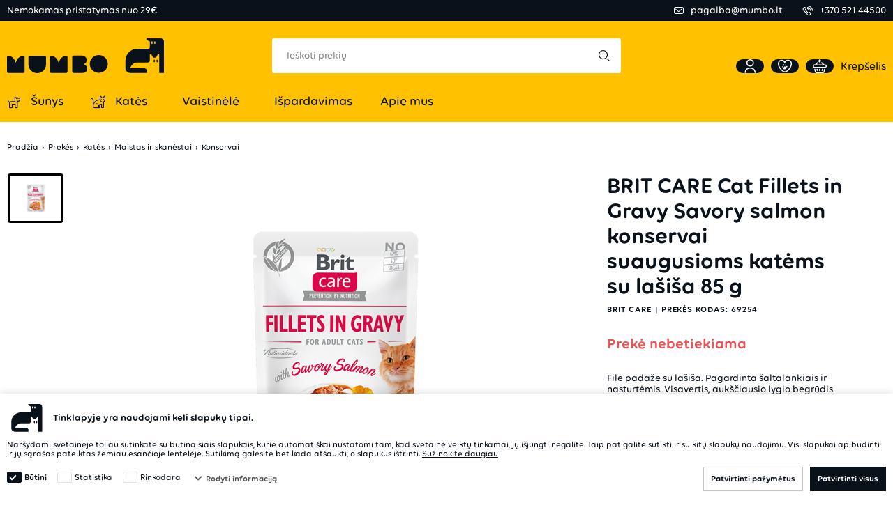

--- FILE ---
content_type: text/html; charset=utf-8
request_url: https://mumbo.lt/brit-care-cat-fillets-in-gravy-savory-salmon-konservai-suaugusioms-katems-su-lasisa-85-g
body_size: 19626
content:
<!DOCTYPE html><html lang="lt"><head><title>BRIT CARE Cat Fillets in Gravy Savory salmon konservai suaugusioms kat&#x117;ms su la&#x161;i&#x161;a 85 g | Mumbo</title><meta charset="UTF-8"><meta name="description" content="Filė padaže su lašiša. Pagardinta šaltalankiais ir nasturtėmis. Visavertis, aukščiausio lygio begrūdis pašaras suaugusioms katėms."><meta name="keywords" content=""><meta name="generator" content="nopCommerce"><meta name="viewport" content="width=device-width, initial-scale=1.0, user-scalable=0, minimum-scale=1.0, maximum-scale=1.0"><meta name="verify-paysera" content="4e374ae21744a2dd56a8e45f128e0eff"><meta name="format-detection" content="telephone=no"><meta property="og:type" content="product"><meta property="og:title" content="BRIT CARE Cat Fillets in Gravy Savory salmon konservai suaugusioms katėms su lašiša 85 g"><meta property="og:description" content="Filė padaže su lašiša. Pagardinta šaltalankiais ir nasturtėmis. Visavertis, aukščiausio lygio begrūdis pašaras suaugusioms katėms."><meta property="og:image" content="https://mumbostorageprod.blob.core.windows.net/thumbnails/0002981_brit-care-cat-fillets-in-gravy-savory-salmon-konservai-suaugusioms-katems-su-lasisa-85-g_600.png"><meta property="og:image:url" content="https://mumbostorageprod.blob.core.windows.net/thumbnails/0002981_brit-care-cat-fillets-in-gravy-savory-salmon-konservai-suaugusioms-katems-su-lasisa-85-g_600.png"><meta property="og:url" content="https://mumbo.lt/brit-care-cat-fillets-in-gravy-savory-salmon-konservai-suaugusioms-katems-su-lasisa-85-g"><meta property="og:site_name" content="Mumbo"><meta property="twitter:card" content="summary"><meta property="twitter:site" content="Mumbo"><meta property="twitter:title" content="BRIT CARE Cat Fillets in Gravy Savory salmon konservai suaugusioms katėms su lašiša 85 g"><meta property="twitter:description" content="Filė padaže su lašiša. Pagardinta šaltalankiais ir nasturtėmis. Visavertis, aukščiausio lygio begrūdis pašaras suaugusioms katėms."><meta property="twitter:image" content="https://mumbostorageprod.blob.core.windows.net/thumbnails/0002981_brit-care-cat-fillets-in-gravy-savory-salmon-konservai-suaugusioms-katems-su-lasisa-85-g_600.png"><meta property="twitter:url" content="https://mumbo.lt/brit-care-cat-fillets-in-gravy-savory-salmon-konservai-suaugusioms-katems-su-lasisa-85-g"><script src="https://kit.fontawesome.com/f0533015a7.js" crossorigin="anonymous"></script><link rel="preconnect" href="https://fonts.gstatic.com"><link href="https://fonts.googleapis.com/css2?family=Roboto:wght@400;500;700&amp;display=swap" rel="stylesheet"><script data-cookieconsent="ignore">(function(n,t,i,r,u){n[r]=n[r]||[];n[r].push({"gtm.start":(new Date).getTime(),event:"gtm.js"});var e=t.getElementsByTagName(i)[0],f=t.createElement(i),o=r!="dataLayer"?"&l="+r:"";f.async=!0;f.src="https://www.googletagmanager.com/gtm.js?id="+u+o;e.parentNode.insertBefore(f,e)})(window,document,"script","dataLayer","GTM-KR8982D")</script><script type="text/javascript">function pushArgumentsToDataLayer(n){window.dataLayer.push({event:n})}function CookiebotCallback_OnAccept(){Cookiebot.consent.marketing&&pushArgumentsToDataLayer("cookie_consent_marketing");Cookiebot.consent.statistics&&pushArgumentsToDataLayer("cookie_consent_statistics");Cookiebot.consent.preferences&&pushArgumentsToDataLayer("cookie_consent_preferences")}window.dataLayer=window.dataLayer||[]</script><script src="https://browser.sentry-cdn.com/9.34.0/bundle.tracing.min.js" integrity="sha384-cRQDJUZkpn4UvmWYrVsTWGTyulY9B4H5Tp2s75ZVjkIAuu1TIxzabF3TiyubOsQ8" crossorigin="anonymous"></script><script src="https://browser.sentry-cdn.com/9.34.0/captureconsole.min.js" integrity="sha384-66nF4idQssprGUifiMnsf2w9SHKWCnd+r9H02ChGcFcQdeJQek7yuysn2rQsIUff" crossorigin="anonymous"></script><script src="https://browser.sentry-cdn.com/9.34.0/httpclient.min.js" integrity="sha384-wHaUcT6SWhR0QYVVWApTrXIzDwdC7M5aOwDEwceokw7PejnQ/+o/YQltfZ8AiY90" crossorigin="anonymous"></script><script>Sentry.init({dsn:"https://f838920e409008dc730ccff4b7142de2@o4509671293648896.ingest.de.sentry.io/4509796791156816",sendDefaultPii:!0,release:"6250",environment:"Production",sampleRate:parseFloat(.25),integrations:[Sentry.captureConsoleIntegration({levels:["error"]}),Sentry.httpClientIntegration({failedRequestStatusCodes:[[400,599]]})]});Sentry.setUser({id:""});Sentry.setTag("project","Mumbo");Sentry.setTag("server","pd1ldwk000DYP");Sentry.setTag("instanceID","9a4ccea8379f299e8d7188a1e64268fdd53fa391960ddbaf1933188eede43423")</script><link href="/bundles/uljzg0kh2xrbcvbmic2s-tpnfdjateyd7gijwqyh32k.min.css" rel="stylesheet"><link rel="canonical" href="https://mumbo.lt/brit-care-cat-fillets-in-gravy-savory-salmon-konservai-suaugusioms-katems-su-lasisa-85-g"><script id="Cookiebot" src="https://consent.cookiebot.com/uc.js" data-cbid="8025e8f6-b29c-444b-93d1-343b8f52ad20" data-blockingmode="auto" type="text/javascript"></script><link rel="apple-touch-icon" sizes="180x180" href="/icons/icons_2/apple-touch-icon.png"><link rel="icon" type="image/png" sizes="32x32" href="/icons/icons_2/favicon-32x32.png"><link rel="icon" type="image/png" sizes="192x192" href="/icons/icons_2/android-chrome-192x192.png"><link rel="icon" type="image/png" sizes="16x16" href="/icons/icons_2/favicon-16x16.png"><link rel="manifest" href="/icons/icons_2/site.webmanifest"><link rel="mask-icon" href="/icons/icons_2/safari-pinned-tab.svg" color="#5bbad5"><link rel="shortcut icon" href="/icons/icons_2/favicon.ico"><meta name="msapplication-TileColor" content="#2d89ef"><meta name="msapplication-TileImage" content="/icons/icons_2/mstile-144x144.png"><meta name="msapplication-config" content="/icons/icons_2/browserconfig.xml"><meta name="theme-color" content="#ffffff"><body class="product-details-page-body"><form id="__AjaxAntiForgeryForm" action="#" method="post"><input name="__RequestVerificationToken" type="hidden" value="CfDJ8BlzKX8mTulAhJV1DSyI0EFG1oncTtOd2k7NenJlZzPIJE76Cn4J12nxEp9g-Wk0OXeX-KGJ9Voe3LuoBkmpNZUu-DncTd6MzijgTZPgUtplGFo17BD2nuJrcPdL3JKBRW1BEYz2dBjnxDrsT5rYOBA"></form><div class="master-wrapper-page"><div id="notificationBar" class="notification-bar"></div><div class="ColumnsOneFull container-root"><div class="top-bar"><div class="container"><div class="top-bar__items"><div class="top-bar__item">Nemokamas pristatymas nuo 29€</div></div><div class="top-bar__links"><div class="top-bar__link top-bar__email"><a href="mailto:pagalba@mumbo.lt"> <i class="flaticon-mail"></i> <span>pagalba@mumbo.lt</span> </a></div><div class="top-bar__link top-bar__phone"><a href="tel:+370 521 44500"> <i class="flaticon-call"></i> <span>&#x2B;370 521 44500</span> </a></div></div></div></div><header class="yp-header-mobile"><div class="container"><nav class="navigation"><div class="logo"><a href="/"> <img class="logo--desktop" alt="Mumbo" src="/Plugins/Limedika.Plugin.Web.Veterinary/Themes/YellowPaw/Content/img/yp-logo.svg"> <img class="logo--mobile" alt="Mumbo" src="/Plugins/Limedika.Plugin.Web.Veterinary/Themes/YellowPaw/Content/img/yp-logo-mobile.svg"> </a></div><div class="user-controls"><button type="button" class="user-controls__link header-search-btn" title="Paieška"><div class="user-controls__icon"><i class="flaticon-search"></i></div></button> <a class="user-controls__link user-controls__login" href="#" title="Prisijungti"><div class="user-controls__icon"><i class="flaticon-user"></i></div></a> <a class="user-controls__link user-controls__cart" href="/cart" onclick="return event.preventDefault(),!1" title="Krepšelis"><div class="user-controls__cart-img"><div class="user-controls__icon"><i class="flaticon-add-to-basket"></i></div></div></a> <button type="button" class="mobile-navigation-btn" title="Meniu"> <i class="far fa-bars"></i> </button></div><div class="navigation-main nav-card"><div class="nav-card__head"><div class="nav-card__head-top"><div class="nav-card__title">Meniu</div><button type="button" class="nav-card__close" title="Uždaryti"> <i class="fal fa-times"></i> </button></div><button type="button" class="card-search-btn" title="Paieška"> <span>Ieškoti prekių</span> <i class="flaticon-search"></i> </button></div><div class="nav-card__content"><ul class="nav-block nav-block--category"><li class="nav-block__item"><a href="/sunys" class="nav-block__link"> <i class="fal fa-dog"></i> <span> &#x160;unys </span> </a> <i class="far fa-chevron-right"></i><div class="nav-card"><div class="nav-card__head"><div class="nav-card__head-top"><div class="nav-card__title"><i class="fal fa-dog"></i> <span> &#x160;unys </span></div><button type="button" class="nav-card__close"> <i class="fal fa-times"></i> </button></div><button type="button" class="nav-card__back"> <i class="far fa-chevron-left"></i> <span>Atgal</span> </button></div><div class="nav-card__content"><ul class="nav-block"><li class="nav-block__item"><a href="/maistas-ir-skanestai-sunims" class="nav-block__link"> Maistas ir skan&#x117;stai </a> <i class="far fa-chevron-right"></i><div class="nav-card"><div class="nav-card__head"><div class="nav-card__head-top"><div class="nav-card__title"><i></i> <span> Maistas ir skan&#x117;stai </span></div><button type="button" class="nav-card__close"> <i class="fal fa-times"></i> </button></div><button type="button" class="nav-card__back"> <i class="far fa-chevron-left"></i> <span>Atgal</span> </button></div><div class="nav-card__content"><ul class="nav-block"><li class="nav-block__item"><a href="/sausas-maistas-sunims" class="nav-block__link"> Sausas maistas </a><li class="nav-block__item"><a href="/konservai-sunims" class="nav-block__link"> Konservai </a><li class="nav-block__item"><a href="/pieno-pakaitalai-sunims" class="nav-block__link"> Pieno pakaitalai </a><li class="nav-block__item"><a href="/skanestai-ir-pagardai-sunims" class="nav-block__link"> Skan&#x117;stai ir pagardai </a><li class="nav-block__item"><a href="/veterinarine-dieta-sunims" class="nav-block__link"> Veterinarin&#x117; dieta </a></ul></div></div><li class="nav-block__item"><a href="/prieziuros-priemones-sunims" class="nav-block__link"> Prie&#x17E;i&#x16B;ros priemon&#x117;s </a> <i class="far fa-chevron-right"></i><div class="nav-card"><div class="nav-card__head"><div class="nav-card__head-top"><div class="nav-card__title"><i></i> <span> Prie&#x17E;i&#x16B;ros priemon&#x117;s </span></div><button type="button" class="nav-card__close"> <i class="fal fa-times"></i> </button></div><button type="button" class="nav-card__back"> <i class="far fa-chevron-left"></i> <span>Atgal</span> </button></div><div class="nav-card__content"><ul class="nav-block"><li class="nav-block__item"><a href="/sampunai-ir-kosmetika-sunims" class="nav-block__link"> &#x160;amp&#x16B;nai ir kosmetika </a><li class="nav-block__item"><a href="/sukos-ir-sepeciai-sunims" class="nav-block__link"> &#x160;ukos ir &#x161;epe&#x10D;iai </a><li class="nav-block__item"><a href="/nagu-prieziura" class="nav-block__link"> Nag&#x173; prie&#x17E;i&#x16B;ra </a><li class="nav-block__item"><a href="/leteneliu-peduciu-prieziura" class="nav-block__link"> P&#x117;du&#x10D;i&#x173; prie&#x17E;i&#x16B;ra </a><li class="nav-block__item"><a href="/dantu-ir-burnos-prieziura-sunims" class="nav-block__link"> Dant&#x173; ir burnos prie&#x17E;i&#x16B;ra </a><li class="nav-block__item"><a href="/prekes-sunys-prieziuros-priemones-ausu-akiu-nosyciu-prieziura" class="nav-block__link"> Aus&#x173;, aki&#x173;, nosy&#x10D;i&#x173; prie&#x17E;i&#x16B;ra </a></ul></div></div><li class="nav-block__item"><a href="/dubeneliai-ir-girdyklos-sunims" class="nav-block__link"> Duben&#x117;liai ir girdyklos </a> <i class="far fa-chevron-right"></i><div class="nav-card"><div class="nav-card__head"><div class="nav-card__head-top"><div class="nav-card__title"><i></i> <span> Duben&#x117;liai ir girdyklos </span></div><button type="button" class="nav-card__close"> <i class="fal fa-times"></i> </button></div><button type="button" class="nav-card__back"> <i class="far fa-chevron-left"></i> <span>Atgal</span> </button></div><div class="nav-card__content"><ul class="nav-block"><li class="nav-block__item"><a href="/dubeneliai-sunims" class="nav-block__link"> Duben&#x117;liai </a><li class="nav-block__item"><a href="/girdyklos-ir-seryklos-sunims" class="nav-block__link"> Girdyklos ir &#x161;eryklos </a><li class="nav-block__item"><a href="/gertuves-sunims" class="nav-block__link"> Gertuv&#x117;s </a><li class="nav-block__item"><a href="/maisto-laikymas-sunims" class="nav-block__link"> Maisto laikymas </a><li class="nav-block__item"><a href="/kilimeliai-dubeneliams-sunims" class="nav-block__link"> Kilim&#x117;liai duben&#x117;liams </a><li class="nav-block__item"><a href="/kilimeliai-skanestams-katems" class="nav-block__link"> Kilim&#x117;liai skan&#x117;stams </a></ul></div></div><li class="nav-block__item"><a href="/guoliai-sunims" class="nav-block__link"> Guoliai </a> <i class="far fa-chevron-right"></i><div class="nav-card"><div class="nav-card__head"><div class="nav-card__head-top"><div class="nav-card__title"><i></i> <span> Guoliai </span></div><button type="button" class="nav-card__close"> <i class="fal fa-times"></i> </button></div><button type="button" class="nav-card__back"> <i class="far fa-chevron-left"></i> <span>Atgal</span> </button></div><div class="nav-card__content"><ul class="nav-block"><li class="nav-block__item"><a href="/guoliai-guoliai-sunims" class="nav-block__link"> Guoliai </a><li class="nav-block__item"><a href="/patiesimai-ir-kilimeliai-sunims" class="nav-block__link"> Patiesimai ir kilim&#x117;liai </a></ul></div></div><li class="nav-block__item"><a href="/kelionems-ir-namams-sunims" class="nav-block__link"> Kelion&#x117;ms ir namams </a> <i class="far fa-chevron-right"></i><div class="nav-card"><div class="nav-card__head"><div class="nav-card__head-top"><div class="nav-card__title"><i></i> <span> Kelion&#x117;ms ir namams </span></div><button type="button" class="nav-card__close"> <i class="fal fa-times"></i> </button></div><button type="button" class="nav-card__back"> <i class="far fa-chevron-left"></i> <span>Atgal</span> </button></div><div class="nav-card__content"><ul class="nav-block"><li class="nav-block__item"><a href="/narvai-boksai-ir-aptvarai-sunims" class="nav-block__link"> Narvai, boksai ir aptvarai </a><li class="nav-block__item"><a href="/rankines-ir-krepsiai-sunims" class="nav-block__link"> Rankin&#x117;s ir krep&#x161;iai </a><li class="nav-block__item"><a href="/kelioniu-iranga" class="nav-block__link"> Kelioni&#x173; &#x12F;ranga </a><li class="nav-block__item"><a href="/priemones-augintiniui-atsivesinti" class="nav-block__link"> Vasara lauke </a></ul></div></div><li class="nav-block__item"><a href="/zaislai-sunims" class="nav-block__link"> &#x17D;aislai </a><li class="nav-block__item"><a href="/antiparazitines-priemones-sunims" class="nav-block__link"> Antiparazitin&#x117;s priemon&#x117;s </a><li class="nav-block__item"><a href="/higienos-ir-valymo-priemones-sunims" class="nav-block__link"> Higienos ir valymo priemon&#x117;s </a> <i class="far fa-chevron-right"></i><div class="nav-card"><div class="nav-card__head"><div class="nav-card__head-top"><div class="nav-card__title"><i></i> <span> Higienos ir valymo priemon&#x117;s </span></div><button type="button" class="nav-card__close"> <i class="fal fa-times"></i> </button></div><button type="button" class="nav-card__back"> <i class="far fa-chevron-left"></i> <span>Atgal</span> </button></div><div class="nav-card__content"><ul class="nav-block"><li class="nav-block__item"><a href="/demems-ir-kvapams-naikinti-sunims" class="nav-block__link"> D&#x117;m&#x117;ms ir kvapams naikinti </a><li class="nav-block__item"><a href="/plaukams-valyti-sunims" class="nav-block__link"> Plaukams valyti </a><li class="nav-block__item"><a href="/atbaidymo-ir-pritraukimo-priemones-sunims" class="nav-block__link"> Atbaidymo ir pritraukimo priemon&#x117;s </a><li class="nav-block__item"><a href="/ekskrementu-surinkimui" class="nav-block__link"> Ekskrement&#x173; surinkimui </a><li class="nav-block__item"><a href="/palutes-ir-sauskelnes" class="nav-block__link"> Palut&#x117;s ir sauskeln&#x117;s </a></ul></div></div><li class="nav-block__item"><a href="/pasivaiksciojimo-aksesuarai-sunims" class="nav-block__link"> Pasivaik&#x161;&#x10D;iojimo aksesuarai </a> <i class="far fa-chevron-right"></i><div class="nav-card"><div class="nav-card__head"><div class="nav-card__head-top"><div class="nav-card__title"><i></i> <span> Pasivaik&#x161;&#x10D;iojimo aksesuarai </span></div><button type="button" class="nav-card__close"> <i class="fal fa-times"></i> </button></div><button type="button" class="nav-card__back"> <i class="far fa-chevron-left"></i> <span>Atgal</span> </button></div><div class="nav-card__content"><ul class="nav-block"><li class="nav-block__item"><a href="/antkakliai-sunims" class="nav-block__link"> Antkakliai </a><li class="nav-block__item"><a href="/pavadeliai" class="nav-block__link"> Pavad&#x117;liai </a><li class="nav-block__item"><a href="/petnesos" class="nav-block__link"> Petne&#x161;os </a><li class="nav-block__item"><a href="/antsnukiai-ir-apynasriai" class="nav-block__link"> Antsnukiai ir apynasriai </a><li class="nav-block__item"><a href="/priedai-sunims" class="nav-block__link"> Priedai </a></ul></div></div><li class="nav-block__item"><a href="/drabuziai-ir-aksesuarai" class="nav-block__link"> Drabu&#x17E;iai ir aksesuarai </a> <i class="far fa-chevron-right"></i><div class="nav-card"><div class="nav-card__head"><div class="nav-card__head-top"><div class="nav-card__title"><i></i> <span> Drabu&#x17E;iai ir aksesuarai </span></div><button type="button" class="nav-card__close"> <i class="fal fa-times"></i> </button></div><button type="button" class="nav-card__back"> <i class="far fa-chevron-left"></i> <span>Atgal</span> </button></div><div class="nav-card__content"><ul class="nav-block"><li class="nav-block__item"><a href="/apranga" class="nav-block__link"> Apranga </a><li class="nav-block__item"><a href="/aksesuarai" class="nav-block__link"> Aksesuarai </a></ul></div></div><li class="nav-block__item"><a href="/dresavimo-priemones" class="nav-block__link"> Dresavimo priemon&#x117;s </a><li class="nav-block__item"><a href="/vitaminai-ir-papildai-sunims" class="nav-block__link"> Vitaminai ir papildai </a></ul></div></div><li class="nav-block__item"><a href="/kates" class="nav-block__link"> <i class="fal fa-cat"></i> <span> Kat&#x117;s </span> </a> <i class="far fa-chevron-right"></i><div class="nav-card"><div class="nav-card__head"><div class="nav-card__head-top"><div class="nav-card__title"><i class="fal fa-cat"></i> <span> Kat&#x117;s </span></div><button type="button" class="nav-card__close"> <i class="fal fa-times"></i> </button></div><button type="button" class="nav-card__back"> <i class="far fa-chevron-left"></i> <span>Atgal</span> </button></div><div class="nav-card__content"><ul class="nav-block"><li class="nav-block__item"><a href="/maistas-ir-skanestai-katems" class="nav-block__link"> Maistas ir skan&#x117;stai </a> <i class="far fa-chevron-right"></i><div class="nav-card"><div class="nav-card__head"><div class="nav-card__head-top"><div class="nav-card__title"><i></i> <span> Maistas ir skan&#x117;stai </span></div><button type="button" class="nav-card__close"> <i class="fal fa-times"></i> </button></div><button type="button" class="nav-card__back"> <i class="far fa-chevron-left"></i> <span>Atgal</span> </button></div><div class="nav-card__content"><ul class="nav-block"><li class="nav-block__item"><a href="/sausas-maistas-katems" class="nav-block__link"> Sausas maistas </a><li class="nav-block__item"><a href="/konservai-katems" class="nav-block__link"> Konservai </a><li class="nav-block__item"><a href="/pieno-pakaitalai-katems" class="nav-block__link"> Pieno pakaitalai </a><li class="nav-block__item"><a href="/skanestai-ir-pagardai-katems" class="nav-block__link"> Skan&#x117;stai ir pagardai </a><li class="nav-block__item"><a href="/veterinarine-dieta-katems" class="nav-block__link"> Veterinarin&#x117; dieta </a></ul></div></div><li class="nav-block__item"><a href="/vitaminai-ir-papildai-katems" class="nav-block__link"> Vitaminai ir papildai </a><li class="nav-block__item"><a href="/prieziuros-priemones-katems" class="nav-block__link"> Prie&#x17E;i&#x16B;ros priemon&#x117;s </a> <i class="far fa-chevron-right"></i><div class="nav-card"><div class="nav-card__head"><div class="nav-card__head-top"><div class="nav-card__title"><i></i> <span> Prie&#x17E;i&#x16B;ros priemon&#x117;s </span></div><button type="button" class="nav-card__close"> <i class="fal fa-times"></i> </button></div><button type="button" class="nav-card__back"> <i class="far fa-chevron-left"></i> <span>Atgal</span> </button></div><div class="nav-card__content"><ul class="nav-block"><li class="nav-block__item"><a href="/sampunai-ir-kosmetika-katems" class="nav-block__link"> &#x160;amp&#x16B;nai ir kosmetika </a><li class="nav-block__item"><a href="/sukos-ir-sepeciai-katems" class="nav-block__link"> &#x160;ukos ir &#x161;epe&#x10D;iai </a><li class="nav-block__item"><a href="/ausu-ir-akiu-prieziura" class="nav-block__link"> Aus&#x173; ir aki&#x173; prie&#x17E;i&#x16B;ra </a><li class="nav-block__item"><a href="/nagu-peduciu-prieziura" class="nav-block__link"> Nag&#x173;, p&#x117;du&#x10D;i&#x173; prie&#x17E;i&#x16B;ra </a><li class="nav-block__item"><a href="/dantu-ir-burnos-prieziura-katems" class="nav-block__link"> Dant&#x173; ir burnos prie&#x17E;i&#x16B;ra </a></ul></div></div><li class="nav-block__item"><a href="/dubeneliai-ir-girdyklos-katems" class="nav-block__link"> Duben&#x117;liai ir girdyklos </a> <i class="far fa-chevron-right"></i><div class="nav-card"><div class="nav-card__head"><div class="nav-card__head-top"><div class="nav-card__title"><i></i> <span> Duben&#x117;liai ir girdyklos </span></div><button type="button" class="nav-card__close"> <i class="fal fa-times"></i> </button></div><button type="button" class="nav-card__back"> <i class="far fa-chevron-left"></i> <span>Atgal</span> </button></div><div class="nav-card__content"><ul class="nav-block"><li class="nav-block__item"><a href="/dubeneliai-katems" class="nav-block__link"> Duben&#x117;liai </a><li class="nav-block__item"><a href="/girdyklos-ir-seryklos-katems" class="nav-block__link"> Girdyklos ir &#x161;eryklos </a><li class="nav-block__item"><a href="/kilimeliai-dubeneliams-katems" class="nav-block__link"> Kilim&#x117;liai duben&#x117;liams </a><li class="nav-block__item"><a href="/prekes-kates-dubeneliai-ir-girdyklos-gertuves" class="nav-block__link"> Gertuv&#x117;s </a><li class="nav-block__item"><a href="/maisto-laikymas-3" class="nav-block__link"> Maisto laikymas </a></ul></div></div><li class="nav-block__item"><a href="/guoliai-katems" class="nav-block__link"> Guoliai </a> <i class="far fa-chevron-right"></i><div class="nav-card"><div class="nav-card__head"><div class="nav-card__head-top"><div class="nav-card__title"><i></i> <span> Guoliai </span></div><button type="button" class="nav-card__close"> <i class="fal fa-times"></i> </button></div><button type="button" class="nav-card__back"> <i class="far fa-chevron-left"></i> <span>Atgal</span> </button></div><div class="nav-card__content"><ul class="nav-block"><li class="nav-block__item"><a href="/guoliai-guoliai-katems" class="nav-block__link"> Guoliai </a><li class="nav-block__item"><a href="/patiesimai-ir-kilimeliai-katems" class="nav-block__link"> Patiesimai ir kilim&#x117;liai </a></ul></div></div><li class="nav-block__item"><a href="/kelionems-ir-namams-katems" class="nav-block__link"> Kelion&#x117;ms ir namams </a> <i class="far fa-chevron-right"></i><div class="nav-card"><div class="nav-card__head"><div class="nav-card__head-top"><div class="nav-card__title"><i></i> <span> Kelion&#x117;ms ir namams </span></div><button type="button" class="nav-card__close"> <i class="fal fa-times"></i> </button></div><button type="button" class="nav-card__back"> <i class="far fa-chevron-left"></i> <span>Atgal</span> </button></div><div class="nav-card__content"><ul class="nav-block"><li class="nav-block__item"><a href="/narvai-boksai-ir-aptvarai-katems" class="nav-block__link"> Narvai, boksai ir aptvarai </a><li class="nav-block__item"><a href="/rankines-ir-krepsiai-katems" class="nav-block__link"> Rankin&#x117;s ir krep&#x161;iai </a></ul></div></div><li class="nav-block__item"><a href="/zaislai-katems" class="nav-block__link"> &#x17D;aislai </a><li class="nav-block__item"><a href="/antiparazitines-priemones-katems" class="nav-block__link"> Antiparazitin&#x117;s priemon&#x117;s </a><li class="nav-block__item"><a href="/higienos-ir-valymo-priemones-katems" class="nav-block__link"> Higienos ir valymo priemon&#x117;s </a> <i class="far fa-chevron-right"></i><div class="nav-card"><div class="nav-card__head"><div class="nav-card__head-top"><div class="nav-card__title"><i></i> <span> Higienos ir valymo priemon&#x117;s </span></div><button type="button" class="nav-card__close"> <i class="fal fa-times"></i> </button></div><button type="button" class="nav-card__back"> <i class="far fa-chevron-left"></i> <span>Atgal</span> </button></div><div class="nav-card__content"><ul class="nav-block"><li class="nav-block__item"><a href="/demems-ir-kvapams-naikinti-katems" class="nav-block__link"> D&#x117;m&#x117;ms ir kvapams naikinti </a><li class="nav-block__item"><a href="/plaukams-valyti-katems" class="nav-block__link"> Plaukams valyti </a><li class="nav-block__item"><a href="/atbaidymo-ir-pritraukimo-priemones-katems" class="nav-block__link"> Atbaidymo ir pritraukimo priemon&#x117;s </a><li class="nav-block__item"><a href="/tualetai-ir-priedai" class="nav-block__link"> Tualetai ir priedai </a><li class="nav-block__item"><a href="/kraikas" class="nav-block__link"> Kraikas </a></ul></div></div><li class="nav-block__item"><a href="/pasivaiksciojimo-aksesuarai-katems" class="nav-block__link"> Pasivaik&#x161;&#x10D;iojimo aksesuarai </a> <i class="far fa-chevron-right"></i><div class="nav-card"><div class="nav-card__head"><div class="nav-card__head-top"><div class="nav-card__title"><i></i> <span> Pasivaik&#x161;&#x10D;iojimo aksesuarai </span></div><button type="button" class="nav-card__close"> <i class="fal fa-times"></i> </button></div><button type="button" class="nav-card__back"> <i class="far fa-chevron-left"></i> <span>Atgal</span> </button></div><div class="nav-card__content"><ul class="nav-block"><li class="nav-block__item"><a href="/antkakliai-katems" class="nav-block__link"> Antkakliai </a><li class="nav-block__item"><a href="/pavadeliai-ir-petnesos" class="nav-block__link"> Pavad&#x117;liai ir petne&#x161;os </a></ul></div></div><li class="nav-block__item"><a href="/draskykles" class="nav-block__link"> Draskykl&#x117;s </a></ul></div></div><li class="nav-block__item"><a href="/vaistinele-2" class="nav-block__link"> <i></i> <span> Vaistin&#x117;l&#x117; </span> </a> <i class="far fa-chevron-right"></i><div class="nav-card"><div class="nav-card__head"><div class="nav-card__head-top"><div class="nav-card__title"><i></i> <span> Vaistin&#x117;l&#x117; </span></div><button type="button" class="nav-card__close"> <i class="fal fa-times"></i> </button></div><button type="button" class="nav-card__back"> <i class="far fa-chevron-left"></i> <span>Atgal</span> </button></div><div class="nav-card__content"><ul class="nav-block"><li class="nav-block__item"><a href="/kates-2" class="nav-block__link"> Kat&#x117;s </a> <i class="far fa-chevron-right"></i><div class="nav-card"><div class="nav-card__head"><div class="nav-card__head-top"><div class="nav-card__title"><i></i> <span> Kat&#x117;s </span></div><button type="button" class="nav-card__close"> <i class="fal fa-times"></i> </button></div><button type="button" class="nav-card__back"> <i class="far fa-chevron-left"></i> <span>Atgal</span> </button></div><div class="nav-card__content"><ul class="nav-block"><li class="nav-block__item"><a href="/antiparazitines-priemones" class="nav-block__link"> Antiparazitin&#x117;s priemon&#x117;s </a><li class="nav-block__item"><a href="/dezinfekcines-medziagos-2" class="nav-block__link"> Dezinfekcin&#x117;s med&#x17E;iagos </a><li class="nav-block__item"><a href="/vitaminai-ir-papildai-3" class="nav-block__link"> Vitaminai ir papildai </a><li class="nav-block__item"><a href="/ausu-ir-akiu-prieziura-2" class="nav-block__link"> Aus&#x173; ir aki&#x173; prie&#x17E;i&#x16B;ra </a><li class="nav-block__item"><a href="/dantu-ir-burnos-prieziura-2" class="nav-block__link"> Dant&#x173; ir burnos prie&#x17E;i&#x16B;ra </a><li class="nav-block__item"><a href="/nagu-peduciu-prieziura-2" class="nav-block__link"> Nag&#x173;, p&#x117;du&#x10D;i&#x173; prie&#x17E;i&#x16B;ra </a><li class="nav-block__item"><a href="/maistas-ir-skanestai-2" class="nav-block__link"> Maistas ir skan&#x117;stai </a> <i class="far fa-chevron-right"></i><div class="nav-card"><div class="nav-card__head"><div class="nav-card__head-top"><div class="nav-card__title"><i></i> <span> Maistas ir skan&#x117;stai </span></div><button type="button" class="nav-card__close"> <i class="fal fa-times"></i> </button></div><button type="button" class="nav-card__back"> <i class="far fa-chevron-left"></i> <span>Atgal</span> </button></div><div class="nav-card__content"><ul class="nav-block"><li class="nav-block__item"><a href="/veterinarine-dieta-2" class="nav-block__link"> Veterinarin&#x117; dieta </a></ul></div></div><li class="nav-block__item"><a href="/sampunai-ir-kosmetika" class="nav-block__link"> &#x160;amp&#x16B;nai ir kosmetika </a></ul></div></div><li class="nav-block__item"><a href="/sunys-2" class="nav-block__link"> &#x160;unys </a> <i class="far fa-chevron-right"></i><div class="nav-card"><div class="nav-card__head"><div class="nav-card__head-top"><div class="nav-card__title"><i></i> <span> &#x160;unys </span></div><button type="button" class="nav-card__close"> <i class="fal fa-times"></i> </button></div><button type="button" class="nav-card__back"> <i class="far fa-chevron-left"></i> <span>Atgal</span> </button></div><div class="nav-card__content"><ul class="nav-block"><li class="nav-block__item"><a href="/dezinfekcines-medziagos" class="nav-block__link"> Dezinfekcin&#x117;s med&#x17E;iagos </a><li class="nav-block__item"><a href="/vitaminai-ir-papildai-2" class="nav-block__link"> Vitaminai ir papildai </a><li class="nav-block__item"><a href="/antiparazitines-priemones-2" class="nav-block__link"> Antiparazitin&#x117;s priemon&#x117;s </a><li class="nav-block__item"><a href="/ausu-akiu-nosyciu-prieziura-2" class="nav-block__link"> Aus&#x173;, aki&#x173;, nosy&#x10D;i&#x173; prie&#x17E;i&#x16B;ra </a><li class="nav-block__item"><a href="/dantu-ir-burnos-prieziura" class="nav-block__link"> Dant&#x173; ir burnos prie&#x17E;i&#x16B;ra </a><li class="nav-block__item"><a href="/nagu-prieziura-2" class="nav-block__link"> Nag&#x173; prie&#x17E;i&#x16B;ra </a><li class="nav-block__item"><a href="/peduciu-prieziura" class="nav-block__link"> P&#x117;du&#x10D;i&#x173; prie&#x17E;i&#x16B;ra </a><li class="nav-block__item"><a href="/maistas-ir-skanestai" class="nav-block__link"> Maistas ir skan&#x117;stai </a> <i class="far fa-chevron-right"></i><div class="nav-card"><div class="nav-card__head"><div class="nav-card__head-top"><div class="nav-card__title"><i></i> <span> Maistas ir skan&#x117;stai </span></div><button type="button" class="nav-card__close"> <i class="fal fa-times"></i> </button></div><button type="button" class="nav-card__back"> <i class="far fa-chevron-left"></i> <span>Atgal</span> </button></div><div class="nav-card__content"><ul class="nav-block"><li class="nav-block__item"><a href="/veterinarine-dieta" class="nav-block__link"> Veterinarin&#x117; dieta </a></ul></div></div><li class="nav-block__item"><a href="/sampunai-ir-kosmetika-2" class="nav-block__link"> &#x160;amp&#x16B;nai ir kosmetika </a></ul></div></div></ul></div></div><li class="nav-block__item"><a href="/ispardavimas-2" class="nav-block__link"> <i></i> <span> I&#x161;pardavimas </span> </a></ul><ul class="nav-block"><li class="nav-block__item"><a href="/login" class="nav-block__link"> <i class="flaticon-user-1"></i> <span>Prisijungti</span> </a></ul><ul class="nav-block"><li class="nav-block__item"><a class="nav-block__link" href="/apie-mus"> <i></i> <span>Apie mus</span> </a></ul><ul class="nav-block"><li class="nav-block__item"><a href="mailto:pagalba@mumbo.lt" class="nav-block__link"> <i class="flaticon-mail"></i> <span>pagalba@mumbo.lt</span> </a><li class="nav-block__item"><a href="tel:+370 521 44500" class="nav-block__link"> <i class="flaticon-call"></i> <span>&#x2B;370 521 44500</span> </a></ul></div></div><div class="navigation-search nav-card"><div class="nav-card__head"><div class="nav-card__head-top"><button type="button" class="navigation-search__back"> <i class="far fa-chevron-left"></i> </button><div class="nav-card__title">Paieška</div></div><div class="search-bar"><form method="get" id="small-search-box-form" action="/search"><input type="search" class="small-searchterms" id="small-searchterms" autocomplete="off" name="q" placeholder="Ieškoti prekių" aria-label="Search store"> <button type="submit" class="button-1 search-box-button search-bar__btn"> <i class="flaticon-search"></i> </button><div class="search-suggestions" style="display:none"></div></form></div></div><div class="nav-card__content"><div class="search-suggestions" style="display:none"></div></div></div></nav></div></header><header class="yp-header-desktop"><div class="container-fw"><div class="container"><div class="navigation"><div class="navigation__grid"><div class="logo"><a href="/"> <img class="logo--desktop" alt="Mumbo" src="/Plugins/Limedika.Plugin.Web.Veterinary/Themes/YellowPaw/Content/img/yp-logo.svg"> <img class="logo--mobile" alt="Mumbo" src="/Plugins/Limedika.Plugin.Web.Veterinary/Themes/YellowPaw/Content/img/yp-logo-mobile.svg"> </a></div><div class="search-bar"><form method="get" id="small-search-box-form" action="/search"><input type="search" class="small-searchterms" id="small-searchterms" autocomplete="off" name="q" placeholder="Ieškoti prekių" aria-label="Search store"> <button type="submit" class="button-1 search-box-button search-bar__btn"> <i class="flaticon-search"></i> </button><div class="search-suggestions" style="display:none"></div></form></div><nav class="user-controls"> <a class="user-controls__link user-controls__login" href="#" title="Prisijungti"><div class="user-controls__icon"><i class="flaticon-user"></i></div></a> <a class="user-controls__link user-controls__wishlist" href="/wishlist" title="Patinkančios prekės"><div class="user-controls__icon"><i class="flaticon-love"></i></div></a> <a class="user-controls__link user-controls__cart" href="/cart" onclick="return event.preventDefault(),!1" title="Krepšelis"><div class="user-controls__cart-img"><div class="user-controls__icon"><i class="flaticon-add-to-basket"></i></div></div><div class="user-controls__cart-label">Krepšelis</div></a> </nav></div><nav class="navigation-main"><ul class="nav-block nav-block--category"><li class="nav-block__item"><a class="navigation-main__list-item navigation-main__link catalog-btn" href="/sunys"> <i class="fal fa-dog"></i> <span>&#x160;unys</span> </a><div class="navigation-catalog"><div class="navigation-catalog__grid"><ul class="navigation-catalog__list"><li><a href="/maistas-ir-skanestai-sunims" class="navigation-catalog__link is-parent"> Maistas ir skan&#x117;stai </a><li><a href="/sausas-maistas-sunims" class="navigation-catalog__link"> Sausas maistas </a><li><a href="/konservai-sunims" class="navigation-catalog__link"> Konservai </a><li><a href="/pieno-pakaitalai-sunims" class="navigation-catalog__link"> Pieno pakaitalai </a><li><a href="/skanestai-ir-pagardai-sunims" class="navigation-catalog__link"> Skan&#x117;stai ir pagardai </a><li><a href="/veterinarine-dieta-sunims" class="navigation-catalog__link"> Veterinarin&#x117; dieta </a></ul><ul class="navigation-catalog__list"><li><a href="/prieziuros-priemones-sunims" class="navigation-catalog__link is-parent"> Prie&#x17E;i&#x16B;ros priemon&#x117;s </a><li><a href="/sampunai-ir-kosmetika-sunims" class="navigation-catalog__link"> &#x160;amp&#x16B;nai ir kosmetika </a><li><a href="/sukos-ir-sepeciai-sunims" class="navigation-catalog__link"> &#x160;ukos ir &#x161;epe&#x10D;iai </a><li><a href="/nagu-prieziura" class="navigation-catalog__link"> Nag&#x173; prie&#x17E;i&#x16B;ra </a><li><a href="/leteneliu-peduciu-prieziura" class="navigation-catalog__link"> P&#x117;du&#x10D;i&#x173; prie&#x17E;i&#x16B;ra </a><li><a href="/dantu-ir-burnos-prieziura-sunims" class="navigation-catalog__link"> Dant&#x173; ir burnos prie&#x17E;i&#x16B;ra </a><li><a href="/prekes-sunys-prieziuros-priemones-ausu-akiu-nosyciu-prieziura" class="navigation-catalog__link"> Aus&#x173;, aki&#x173;, nosy&#x10D;i&#x173; prie&#x17E;i&#x16B;ra </a></ul><ul class="navigation-catalog__list"><li><a href="/dubeneliai-ir-girdyklos-sunims" class="navigation-catalog__link is-parent"> Duben&#x117;liai ir girdyklos </a><li><a href="/dubeneliai-sunims" class="navigation-catalog__link"> Duben&#x117;liai </a><li><a href="/girdyklos-ir-seryklos-sunims" class="navigation-catalog__link"> Girdyklos ir &#x161;eryklos </a><li><a href="/gertuves-sunims" class="navigation-catalog__link"> Gertuv&#x117;s </a><li><a href="/maisto-laikymas-sunims" class="navigation-catalog__link"> Maisto laikymas </a><li><a href="/kilimeliai-dubeneliams-sunims" class="navigation-catalog__link"> Kilim&#x117;liai duben&#x117;liams </a><li><a href="/kilimeliai-skanestams-katems" class="navigation-catalog__link"> Kilim&#x117;liai skan&#x117;stams </a></ul><ul class="navigation-catalog__list"><li><a href="/guoliai-sunims" class="navigation-catalog__link is-parent"> Guoliai </a><li><a href="/guoliai-guoliai-sunims" class="navigation-catalog__link"> Guoliai </a><li><a href="/patiesimai-ir-kilimeliai-sunims" class="navigation-catalog__link"> Patiesimai ir kilim&#x117;liai </a></ul><ul class="navigation-catalog__list"><li><a href="/kelionems-ir-namams-sunims" class="navigation-catalog__link is-parent"> Kelion&#x117;ms ir namams </a><li><a href="/narvai-boksai-ir-aptvarai-sunims" class="navigation-catalog__link"> Narvai, boksai ir aptvarai </a><li><a href="/rankines-ir-krepsiai-sunims" class="navigation-catalog__link"> Rankin&#x117;s ir krep&#x161;iai </a><li><a href="/kelioniu-iranga" class="navigation-catalog__link"> Kelioni&#x173; &#x12F;ranga </a><li><a href="/priemones-augintiniui-atsivesinti" class="navigation-catalog__link"> Vasara lauke </a></ul><ul class="navigation-catalog__list"><li><a href="/zaislai-sunims" class="navigation-catalog__link is-parent"> &#x17D;aislai </a></ul><ul class="navigation-catalog__list"><li><a href="/antiparazitines-priemones-sunims" class="navigation-catalog__link is-parent"> Antiparazitin&#x117;s priemon&#x117;s </a></ul><ul class="navigation-catalog__list"><li><a href="/higienos-ir-valymo-priemones-sunims" class="navigation-catalog__link is-parent"> Higienos ir valymo priemon&#x117;s </a><li><a href="/demems-ir-kvapams-naikinti-sunims" class="navigation-catalog__link"> D&#x117;m&#x117;ms ir kvapams naikinti </a><li><a href="/plaukams-valyti-sunims" class="navigation-catalog__link"> Plaukams valyti </a><li><a href="/atbaidymo-ir-pritraukimo-priemones-sunims" class="navigation-catalog__link"> Atbaidymo ir pritraukimo priemon&#x117;s </a><li><a href="/ekskrementu-surinkimui" class="navigation-catalog__link"> Ekskrement&#x173; surinkimui </a><li><a href="/palutes-ir-sauskelnes" class="navigation-catalog__link"> Palut&#x117;s ir sauskeln&#x117;s </a></ul><ul class="navigation-catalog__list"><li><a href="/pasivaiksciojimo-aksesuarai-sunims" class="navigation-catalog__link is-parent"> Pasivaik&#x161;&#x10D;iojimo aksesuarai </a><li><a href="/antkakliai-sunims" class="navigation-catalog__link"> Antkakliai </a><li><a href="/pavadeliai" class="navigation-catalog__link"> Pavad&#x117;liai </a><li><a href="/petnesos" class="navigation-catalog__link"> Petne&#x161;os </a><li><a href="/antsnukiai-ir-apynasriai" class="navigation-catalog__link"> Antsnukiai ir apynasriai </a><li><a href="/priedai-sunims" class="navigation-catalog__link"> Priedai </a></ul><ul class="navigation-catalog__list"><li><a href="/drabuziai-ir-aksesuarai" class="navigation-catalog__link is-parent"> Drabu&#x17E;iai ir aksesuarai </a><li><a href="/apranga" class="navigation-catalog__link"> Apranga </a><li><a href="/aksesuarai" class="navigation-catalog__link"> Aksesuarai </a></ul><ul class="navigation-catalog__list"><li><a href="/dresavimo-priemones" class="navigation-catalog__link is-parent"> Dresavimo priemon&#x117;s </a></ul><ul class="navigation-catalog__list"><li><a href="/vitaminai-ir-papildai-sunims" class="navigation-catalog__link is-parent"> Vitaminai ir papildai </a></ul></div></div><li class="nav-block__item"><a class="navigation-main__list-item navigation-main__link catalog-btn" href="/kates"> <i class="fal fa-cat"></i> <span>Kat&#x117;s</span> </a><div class="navigation-catalog"><div class="navigation-catalog__grid"><ul class="navigation-catalog__list"><li><a href="/maistas-ir-skanestai-katems" class="navigation-catalog__link is-parent"> Maistas ir skan&#x117;stai </a><li><a href="/sausas-maistas-katems" class="navigation-catalog__link"> Sausas maistas </a><li><a href="/konservai-katems" class="navigation-catalog__link"> Konservai </a><li><a href="/pieno-pakaitalai-katems" class="navigation-catalog__link"> Pieno pakaitalai </a><li><a href="/skanestai-ir-pagardai-katems" class="navigation-catalog__link"> Skan&#x117;stai ir pagardai </a><li><a href="/veterinarine-dieta-katems" class="navigation-catalog__link"> Veterinarin&#x117; dieta </a></ul><ul class="navigation-catalog__list"><li><a href="/vitaminai-ir-papildai-katems" class="navigation-catalog__link is-parent"> Vitaminai ir papildai </a></ul><ul class="navigation-catalog__list"><li><a href="/prieziuros-priemones-katems" class="navigation-catalog__link is-parent"> Prie&#x17E;i&#x16B;ros priemon&#x117;s </a><li><a href="/sampunai-ir-kosmetika-katems" class="navigation-catalog__link"> &#x160;amp&#x16B;nai ir kosmetika </a><li><a href="/sukos-ir-sepeciai-katems" class="navigation-catalog__link"> &#x160;ukos ir &#x161;epe&#x10D;iai </a><li><a href="/ausu-ir-akiu-prieziura" class="navigation-catalog__link"> Aus&#x173; ir aki&#x173; prie&#x17E;i&#x16B;ra </a><li><a href="/nagu-peduciu-prieziura" class="navigation-catalog__link"> Nag&#x173;, p&#x117;du&#x10D;i&#x173; prie&#x17E;i&#x16B;ra </a><li><a href="/dantu-ir-burnos-prieziura-katems" class="navigation-catalog__link"> Dant&#x173; ir burnos prie&#x17E;i&#x16B;ra </a></ul><ul class="navigation-catalog__list"><li><a href="/dubeneliai-ir-girdyklos-katems" class="navigation-catalog__link is-parent"> Duben&#x117;liai ir girdyklos </a><li><a href="/dubeneliai-katems" class="navigation-catalog__link"> Duben&#x117;liai </a><li><a href="/girdyklos-ir-seryklos-katems" class="navigation-catalog__link"> Girdyklos ir &#x161;eryklos </a><li><a href="/kilimeliai-dubeneliams-katems" class="navigation-catalog__link"> Kilim&#x117;liai duben&#x117;liams </a><li><a href="/prekes-kates-dubeneliai-ir-girdyklos-gertuves" class="navigation-catalog__link"> Gertuv&#x117;s </a><li><a href="/maisto-laikymas-3" class="navigation-catalog__link"> Maisto laikymas </a></ul><ul class="navigation-catalog__list"><li><a href="/guoliai-katems" class="navigation-catalog__link is-parent"> Guoliai </a><li><a href="/guoliai-guoliai-katems" class="navigation-catalog__link"> Guoliai </a><li><a href="/patiesimai-ir-kilimeliai-katems" class="navigation-catalog__link"> Patiesimai ir kilim&#x117;liai </a></ul><ul class="navigation-catalog__list"><li><a href="/kelionems-ir-namams-katems" class="navigation-catalog__link is-parent"> Kelion&#x117;ms ir namams </a><li><a href="/narvai-boksai-ir-aptvarai-katems" class="navigation-catalog__link"> Narvai, boksai ir aptvarai </a><li><a href="/rankines-ir-krepsiai-katems" class="navigation-catalog__link"> Rankin&#x117;s ir krep&#x161;iai </a></ul><ul class="navigation-catalog__list"><li><a href="/zaislai-katems" class="navigation-catalog__link is-parent"> &#x17D;aislai </a></ul><ul class="navigation-catalog__list"><li><a href="/antiparazitines-priemones-katems" class="navigation-catalog__link is-parent"> Antiparazitin&#x117;s priemon&#x117;s </a></ul><ul class="navigation-catalog__list"><li><a href="/higienos-ir-valymo-priemones-katems" class="navigation-catalog__link is-parent"> Higienos ir valymo priemon&#x117;s </a><li><a href="/demems-ir-kvapams-naikinti-katems" class="navigation-catalog__link"> D&#x117;m&#x117;ms ir kvapams naikinti </a><li><a href="/plaukams-valyti-katems" class="navigation-catalog__link"> Plaukams valyti </a><li><a href="/atbaidymo-ir-pritraukimo-priemones-katems" class="navigation-catalog__link"> Atbaidymo ir pritraukimo priemon&#x117;s </a><li><a href="/tualetai-ir-priedai" class="navigation-catalog__link"> Tualetai ir priedai </a><li><a href="/kraikas" class="navigation-catalog__link"> Kraikas </a></ul><ul class="navigation-catalog__list"><li><a href="/pasivaiksciojimo-aksesuarai-katems" class="navigation-catalog__link is-parent"> Pasivaik&#x161;&#x10D;iojimo aksesuarai </a><li><a href="/antkakliai-katems" class="navigation-catalog__link"> Antkakliai </a><li><a href="/pavadeliai-ir-petnesos" class="navigation-catalog__link"> Pavad&#x117;liai ir petne&#x161;os </a></ul><ul class="navigation-catalog__list"><li><a href="/draskykles" class="navigation-catalog__link is-parent"> Draskykl&#x117;s </a></ul></div></div><li class="nav-block__item"><a class="navigation-main__list-item navigation-main__link catalog-btn" href="/vaistinele-2"> <i></i> <span>Vaistin&#x117;l&#x117;</span> </a><div class="navigation-catalog"><div class="navigation-catalog__grid"><ul class="navigation-catalog__list"><li><a href="/kates-2" class="navigation-catalog__link is-parent"> Kat&#x117;s </a><li><a href="/antiparazitines-priemones" class="navigation-catalog__link"> Antiparazitin&#x117;s priemon&#x117;s </a><li><a href="/dezinfekcines-medziagos-2" class="navigation-catalog__link"> Dezinfekcin&#x117;s med&#x17E;iagos </a><li><a href="/vitaminai-ir-papildai-3" class="navigation-catalog__link"> Vitaminai ir papildai </a><li><a href="/ausu-ir-akiu-prieziura-2" class="navigation-catalog__link"> Aus&#x173; ir aki&#x173; prie&#x17E;i&#x16B;ra </a><li><a href="/dantu-ir-burnos-prieziura-2" class="navigation-catalog__link"> Dant&#x173; ir burnos prie&#x17E;i&#x16B;ra </a><li><a href="/nagu-peduciu-prieziura-2" class="navigation-catalog__link"> Nag&#x173;, p&#x117;du&#x10D;i&#x173; prie&#x17E;i&#x16B;ra </a><li><a href="/maistas-ir-skanestai-2" class="navigation-catalog__link"> Maistas ir skan&#x117;stai </a><li><a href="/sampunai-ir-kosmetika" class="navigation-catalog__link"> &#x160;amp&#x16B;nai ir kosmetika </a></ul><ul class="navigation-catalog__list"><li><a href="/sunys-2" class="navigation-catalog__link is-parent"> &#x160;unys </a><li><a href="/dezinfekcines-medziagos" class="navigation-catalog__link"> Dezinfekcin&#x117;s med&#x17E;iagos </a><li><a href="/vitaminai-ir-papildai-2" class="navigation-catalog__link"> Vitaminai ir papildai </a><li><a href="/antiparazitines-priemones-2" class="navigation-catalog__link"> Antiparazitin&#x117;s priemon&#x117;s </a><li><a href="/ausu-akiu-nosyciu-prieziura-2" class="navigation-catalog__link"> Aus&#x173;, aki&#x173;, nosy&#x10D;i&#x173; prie&#x17E;i&#x16B;ra </a><li><a href="/dantu-ir-burnos-prieziura" class="navigation-catalog__link"> Dant&#x173; ir burnos prie&#x17E;i&#x16B;ra </a><li><a href="/nagu-prieziura-2" class="navigation-catalog__link"> Nag&#x173; prie&#x17E;i&#x16B;ra </a><li><a href="/peduciu-prieziura" class="navigation-catalog__link"> P&#x117;du&#x10D;i&#x173; prie&#x17E;i&#x16B;ra </a><li><a href="/maistas-ir-skanestai" class="navigation-catalog__link"> Maistas ir skan&#x117;stai </a><li><a href="/sampunai-ir-kosmetika-2" class="navigation-catalog__link"> &#x160;amp&#x16B;nai ir kosmetika </a></ul></div></div><li class="nav-block__item"><a class="navigation-main__list-item navigation-main__link catalog-btn" href="/ispardavimas-2"> <i></i> <span>I&#x161;pardavimas</span> </a></ul><ul class="nav-block"><li class="nav-block__item"><a class="nav-block__link" href="/apie-mus"> <i></i> <span>Apie mus</span> </a></ul></nav></div></div></div></header><div itemscope itemtype="http://schema.org/Product"><meta itemprop="name" content="BRIT CARE Cat Fillets in Gravy Savory salmon konservai suaugusioms katėms su lašiša 85 g"><meta itemprop="sku" content="69254"><meta itemprop="gtin" content="8595602546770"><meta itemprop="mpn" content="M-KBCM5"><meta itemprop="description" content="Filė padaže su lašiša. Pagardinta šaltalankiais ir nasturtėmis. Visavertis, aukščiausio lygio begrūdis pašaras suaugusioms katėms."><meta itemprop="image" content="https://mumbostorageprod.blob.core.windows.net/thumbnails/0002981_brit-care-cat-fillets-in-gravy-savory-salmon-konservai-suaugusioms-katems-su-lasisa-85-g_600.png"><meta itemprop="brand" content="VAFO PRAHA s.r.o, Čekija"><div itemprop="offers" itemscope itemtype="http://schema.org/Offer"><meta itemprop="url" content="https://mumbo.lt/brit-care-cat-fillets-in-gravy-savory-salmon-konservai-suaugusioms-katems-su-lasisa-85-g"><meta itemprop="price" content="1.19"><meta itemprop="priceCurrency" content="EUR"><meta itemprop="priceValidUntil"><meta itemprop="availability" content="http://schema.org/OutOfStock"></div><div itemprop="review" itemscope itemtype="http://schema.org/Review"><meta itemprop="author" content="ALL"><meta itemprop="url" content="/productreviews/1045"></div></div><div class="container-fw"><div class="container"><ul class="breadcrumbs"><li class="breadcrumbs__item"><a class="breadcrumbs__link" href="/">Pradžia</a><meta itemprop="position" content="1"><li class="breadcrumbs__item" itemprop="itemListElement" itemscope itemtype="http://schema.org/ListItem"><a class="breadcrumbs__link" href="/prekes" itemscope itemtype="http://schema.org/Thing" itemprop="item"> <span itemprop="name">Prek&#x117;s</span> </a><meta itemprop="position" content="2"><li class="breadcrumbs__item" itemprop="itemListElement" itemscope itemtype="http://schema.org/ListItem"><a class="breadcrumbs__link" href="/kates" itemscope itemtype="http://schema.org/Thing" itemprop="item"> <span itemprop="name">Kat&#x117;s</span> </a><meta itemprop="position" content="3"><li class="breadcrumbs__item" itemprop="itemListElement" itemscope itemtype="http://schema.org/ListItem"><a class="breadcrumbs__link" href="/maistas-ir-skanestai-katems" itemscope itemtype="http://schema.org/Thing" itemprop="item"> <span itemprop="name">Maistas ir skan&#x117;stai</span> </a><meta itemprop="position" content="4"><li class="breadcrumbs__item" itemprop="itemListElement" itemscope itemtype="http://schema.org/ListItem"><a class="breadcrumbs__link" href="/konservai-katems" itemscope itemtype="http://schema.org/Thing" itemprop="item"> <span itemprop="name">Konservai</span> </a><meta itemprop="position" content="5"></ul><main class="main single-product"><div class="single-product__left"><div class="single-product__head"><h1 class="single-product__title">BRIT CARE Cat Fillets in Gravy Savory salmon konservai suaugusioms kat&#x117;ms su la&#x161;i&#x161;a 85 g</h1><div class="single-product__head-wrapper"><div class="single-product__brand"><a href="/brit-care">Brit Care</a></div><div class="single-product__sku"><div>|</div><span>Prekės kodas:</span> <span> 69254 </span></div></div></div><div class="single-product__gallery"><div class="gallery"><div class="gallery__slider-container"><div class="ribbons-anchor" style="display:none"></div><div class="gallery__slider"><div class="gallery__slide"><div class="gallery__img is-ribbon"><img alt="BRIT CARE Cat Fillets in Gravy Savory salmon konservai suaugusioms katėms su lašiša 85 g paveikslėlis" src="https://mumbostorageprod.blob.core.windows.net/thumbnails/0002981_brit-care-cat-fillets-in-gravy-savory-salmon-konservai-suaugusioms-katems-su-lasisa-85-g_600.png" title="BRIT CARE Cat Fillets in Gravy Savory salmon konservai suaugusioms katėms su lašiša 85 g paveikslėlis" id="main-product-img-1045"></div></div></div><div class="gallery__slider-nav"><div class="gallery__slide"><div class="gallery__img"><img src="https://mumbostorageprod.blob.core.windows.net/thumbnails/0002981_brit-care-cat-fillets-in-gravy-savory-salmon-konservai-suaugusioms-katems-su-lasisa-85-g_600.png" alt="BRIT CARE Cat Fillets in Gravy Savory salmon konservai suaugusioms katėms su lašiša 85 g paveikslėlis" title="BRIT CARE Cat Fillets in Gravy Savory salmon konservai suaugusioms katėms su lašiša 85 g paveikslėlis"></div></div></div><div class="gallery__notice"><p>Prekės išvaizda gali skirtis nuo matomos nuotraukoje.</div></div></div></div><div class="single-product__details"><ul class="product-accordion"><li class="single-product__details-description"><div class="accordion__toggle is-visible">Prekės aprašymas<i class="far fa-plus"></i></div><div class="accordion__content">Katės racionas turėtų būti įvairus, skanus ir sveikas. Gardus „Brit Care“ maišelis gali būti panaudotas kaip visavertis maistas arba kaip papildas prie sauso pašaro, siekiant padidinti įvairovę ir skonį. Ypač tinka labai išrankoms katėms arba gyvūnams, turintiems problemų su mityba. Sudėtyje esantys šaltalankiai ir nasturtės padeda užkirsti kelią šlapimo takų ligoms. Receptai be grūdų 85% mėsos Itin skanus Sudėtyje yra natūralių antioksidantų: rozmarinų ekstrakto Be pridėto cukraus– be sojų – be GMO Gamintojas:&nbsp;VAFO PRAHA s.r.o, Čekija.</div><li class="single-product__details-Specification"><div class="accordion__toggle">Sud&#x117;tis<i class="far fa-plus"></i></div><div class="accordion__content">Sudėtis: 85% mėsos filė (62% vištiena, 15% kepenys, 8% lašiša), sultinys, 1% šaltalankiai, 0,5% nasturtės, mineralai, žirnių krakmolas. Analitinės sudedamosios dalys: žali baltymai 8,0%, žali riebalai 4,0%, žalia ląsteliena 0,5%, žali pelenai 2,0%, drėgmė 82,0%, kalcis 0,25%, fosforas 0,2%, natris 0,3%. Maistinė sudėtis: vitaminas D3 (E671) 250 TV, vitaminas E (3a700) 150 mg, biotinas (3a880) 0,5 mg, cinkas (3b606) 12 mg, manganas (3b502) 3 mg, geležis (3b103) 10 mg, varis (3b405) 0,4 mg, jodas (3b201) 0,7 mg, taurinas (3a370) 500 mg, L-metioninas (3c305) 2000 mg. Sudėtyje yra natūralių antioksidantų: tokoferolis iš augalinių aliejų ekstraktą (1b306), askorbilo palmitatas(1b304) ir rozmarinų ekstraktas. Energinė vertė: 810 kcal/kg.</div><li class="single-product__details-Specification"><div class="accordion__toggle">&#x160;&#x117;rimo rekomendacijos<i class="far fa-plus"></i></div><div class="accordion__content">Rekomenduojama paros norma yra nurodyta šėrimo lentelėje, tačiau gali skirtis priklausomai nuo jūsų katės amžiaus, aktyvumo lygio ir aplinkos. Visada pasirūpinkite dubeniu šviežio vandens. Patiekite kambario temperatūroje. Patiekdami, kad padidintumėte įvairovę ir skonį, būtinai atitinkamai sumažinkite rekomenduojamą kasdienį jūsų katės maisto kiekį. Atidarius laikyti šaldytuve.</div></li><component></component></ul></div></div><div class="single-product__right"><div class="single-product__sticky-wrapper"><div class="single-product__head"><h1 class="single-product__title">BRIT CARE Cat Fillets in Gravy Savory salmon konservai suaugusioms kat&#x117;ms su la&#x161;i&#x161;a 85 g</h1><div class="single-product__head-wrapper"><div class="single-product__brand"><a href="/brit-care">Brit Care</a></div><div class="single-product__sku"><div>|</div><span>Prekės kodas:</span> <span> 69254 </span></div></div></div><div class="single-product__body"><div class="single-product__generic-info"></div><form id="product-details-form"><input name="__RequestVerificationToken" type="hidden" value="CfDJ8BlzKX8mTulAhJV1DSyI0EFG1oncTtOd2k7NenJlZzPIJE76Cn4J12nxEp9g-Wk0OXeX-KGJ9Voe3LuoBkmpNZUu-DncTd6MzijgTZPgUtplGFo17BD2nuJrcPdL3JKBRW1BEYz2dBjnxDrsT5rYOBA"> <input type="hidden" value="BRIT CARE Cat Fillets in Gravy Savory salmon konservai suaugusioms katėms su lašiša 85 g" id="productName" name="productName"> <input type="hidden" value="1,19" id="productPrice" name="productPrice"> <input type="hidden" value="Konservai" id="categoryName" name="categoryName"> <input type="hidden" value="Brit Care" id="productBrand" name="productBrand"> <input type="hidden" value="1,19" id="productPrice" name="productPrice"> <input type="hidden" value="1045" id="productId" name="productId"> <input type="hidden" value="69254" id="productSkuId" name="productSkuId"><div class="single-product__discountinued"><div>Prekė nebetiekiama</div></div></form><div class="single-product__info"><div class="single-product__info-description rich-text">Filė padaže su lašiša. Pagardinta šaltalankiais ir nasturtėmis. Visavertis, aukščiausio lygio begrūdis pašaras suaugusioms katėms.</div></div><div class="single-product__details"><ul class="product-accordion"><li class="single-product__details-description"><div class="accordion__toggle is-visible">Prekės aprašymas<i class="far fa-plus"></i></div><div class="accordion__content">Katės racionas turėtų būti įvairus, skanus ir sveikas. Gardus „Brit Care“ maišelis gali būti panaudotas kaip visavertis maistas arba kaip papildas prie sauso pašaro, siekiant padidinti įvairovę ir skonį. Ypač tinka labai išrankoms katėms arba gyvūnams, turintiems problemų su mityba. Sudėtyje esantys šaltalankiai ir nasturtės padeda užkirsti kelią šlapimo takų ligoms. Receptai be grūdų 85% mėsos Itin skanus Sudėtyje yra natūralių antioksidantų: rozmarinų ekstrakto Be pridėto cukraus– be sojų – be GMO Gamintojas:&nbsp;VAFO PRAHA s.r.o, Čekija.</div><li class="single-product__details-Specification"><div class="accordion__toggle">Sud&#x117;tis<i class="far fa-plus"></i></div><div class="accordion__content">Sudėtis: 85% mėsos filė (62% vištiena, 15% kepenys, 8% lašiša), sultinys, 1% šaltalankiai, 0,5% nasturtės, mineralai, žirnių krakmolas. Analitinės sudedamosios dalys: žali baltymai 8,0%, žali riebalai 4,0%, žalia ląsteliena 0,5%, žali pelenai 2,0%, drėgmė 82,0%, kalcis 0,25%, fosforas 0,2%, natris 0,3%. Maistinė sudėtis: vitaminas D3 (E671) 250 TV, vitaminas E (3a700) 150 mg, biotinas (3a880) 0,5 mg, cinkas (3b606) 12 mg, manganas (3b502) 3 mg, geležis (3b103) 10 mg, varis (3b405) 0,4 mg, jodas (3b201) 0,7 mg, taurinas (3a370) 500 mg, L-metioninas (3c305) 2000 mg. Sudėtyje yra natūralių antioksidantų: tokoferolis iš augalinių aliejų ekstraktą (1b306), askorbilo palmitatas(1b304) ir rozmarinų ekstraktas. Energinė vertė: 810 kcal/kg.</div><li class="single-product__details-Specification"><div class="accordion__toggle">&#x160;&#x117;rimo rekomendacijos<i class="far fa-plus"></i></div><div class="accordion__content">Rekomenduojama paros norma yra nurodyta šėrimo lentelėje, tačiau gali skirtis priklausomai nuo jūsų katės amžiaus, aktyvumo lygio ir aplinkos. Visada pasirūpinkite dubeniu šviežio vandens. Patiekite kambario temperatūroje. Patiekdami, kad padidintumėte įvairovę ir skonį, būtinai atitinkamai sumažinkite rekomenduojamą kasdienį jūsų katės maisto kiekį. Atidarius laikyti šaldytuve.</div></li><component></component></ul></div></div></div></div></main><div class="container-fw"><div class="container"><div class="h2">Pirk&#x117;jai, pirk&#x119; &#x161;i&#x105; prek&#x119;, taip pat &#x12F;sigijo</div><div class="slider-products slider__new" id="carousel-6" data-slick="{&#34;slidesToShow&#34;:4,&#34;slidesToScroll&#34;:1,&#34;dots&#34;:false,&#34;autoplay&#34;:true,&#34;autoplaySpeed&#34;:6000,&#34;speed&#34;:3000,&#34;waitForAnimate&#34;:false,&#34;responsive&#34;:[{&#34;breakpoint&#34;:1350,&#34;settings&#34;:{&#34;slidesToShow&#34;:4,&#34;dots&#34;:true,&#34;slidesToScroll&#34;:1,&#34;arrows&#34;:false,&#34;speed&#34;:1000}},{&#34;breakpoint&#34;:992,&#34;settings&#34;:{&#34;slidesToShow&#34;:3,&#34;dots&#34;:true,&#34;slidesToScroll&#34;:1,&#34;arrows&#34;:false,&#34;speed&#34;:600}},{&#34;breakpoint&#34;:768,&#34;settings&#34;:{&#34;slidesToShow&#34;:2,&#34;dots&#34;:false,&#34;slidesToScroll&#34;:1,&#34;arrows&#34;:false,&#34;speed&#34;:500}},{&#34;breakpoint&#34;:480,&#34;settings&#34;:{&#34;slidesToShow&#34;:1,&#34;dots&#34;:false,&#34;slidesToScroll&#34;:1,&#34;arrows&#34;:false,&#34;speed&#34;:300}}]}"><div class="slider-products__slide"><form data-productid="1041"><div class="product product-item product-item-1041" data-productid="1041"><input type="hidden" name="productName" value="BRIT CARE Cat Sterilized Fillets in Gravy Healthy Rabbit konservai sterilizuotoms katėms su triušiena 85 g"> <input type="hidden" name="productPrice" value="1.19"> <input type="hidden" name="categoryName" value="Atrinktam kačių ir šunų maistui iki -25%"> <input type="hidden" name="productBrand" value="Brit Care"> <input type="hidden" name="productSkuId" value="69250"> <input type="hidden" name="productId" value="1041"> <input name="__RequestVerificationToken" type="hidden" value="CfDJ8BlzKX8mTulAhJV1DSyI0EFG1oncTtOd2k7NenJlZzPIJE76Cn4J12nxEp9g-Wk0OXeX-KGJ9Voe3LuoBkmpNZUu-DncTd6MzijgTZPgUtplGFo17BD2nuJrcPdL3JKBRW1BEYz2dBjnxDrsT5rYOBA"><div class="product__img"><div class="product__favorite" style="display:none"></div><div class="product__remove" style="display:none"></div><a href="/brit-care-cat-sterilized-fillets-in-gravy-healthy-rabbit-konservai-sterilizuotoms-katems-su-triusiena-85-g" class="product__img-url"> <img loading="lazy" class="picture-img" src="https://mumbostorageprod.blob.core.windows.net/thumbnails/0003015_brit-care-cat-sterilized-fillets-in-gravy-healthy-rabbit-konservai-sterilizuotoms-katems-su-triusien_400.png" alt="BRIT CARE Cat Sterilized Fillets in Gravy Healthy Rabbit konservai sterilizuotoms katėms su triušiena 85 g paveikslėlis" title="Rodyti išsamią informaciją apie BRIT CARE Cat Sterilized Fillets in Gravy Healthy Rabbit konservai sterilizuotoms katėms su triušiena 85 g"> </a><div class="product__labels ribbons-anchor" style="display:none"></div><div class="ribbons"><div class="ribbon" style="background:url('/Plugins/Limedika.Plugin.Web.Veterinary/Themes/YellowPaw/Content/img/club.svg'),#eb5757;background-repeat:no-repeat;background-position-x:7px;background-position-y:5px;background-size:14px;padding-left:27px">-20%</div></div></div><div class="product__brand">Brit Care</div><div class="product__title"><a href="/brit-care-cat-sterilized-fillets-in-gravy-healthy-rabbit-konservai-sterilizuotoms-katems-su-triusiena-85-g">BRIT CARE Cat Sterilized Fillets in Gravy Healthy Rabbit konservai sterilizuotoms kat&#x117;ms su triu&#x161;iena 85 g</a></div><div class="product__price"><span class="product__price--club" data-tippy-content="Kaina „Mumbo klubo“ nariams"><div class="product__price--club-price"><i class="flaticon-medal"></i>0,95&#x20AC;</div></span> <span class="product__price--regular">1,19&#x20AC;</span></div><div class="product__actions"><div class="lowest-price-notice--hidden">Žemiausia kaina per 30 d.: ()</div><button class="btn btn__primary add-to-cart" disabled><i class="fas fa-shopping-bag"></i>Įdėti į krepšelį</button></div></div></form></div><div class="slider-products__slide"><form data-productid="1042"><div class="product product-item product-item-1042" data-productid="1042"><input type="hidden" name="productName" value="BRIT CARE Cat Fillets in Gravy Choice chicken konservai suaugusioms katėms su vištiena 85 g"> <input type="hidden" name="productPrice" value="1.29"> <input type="hidden" name="categoryName" value="Atrinktam kačių ir šunų maistui iki -25%"> <input type="hidden" name="productBrand" value="Brit Care"> <input type="hidden" name="productSkuId" value="69251"> <input type="hidden" name="productId" value="1042"> <input name="__RequestVerificationToken" type="hidden" value="CfDJ8BlzKX8mTulAhJV1DSyI0EFG1oncTtOd2k7NenJlZzPIJE76Cn4J12nxEp9g-Wk0OXeX-KGJ9Voe3LuoBkmpNZUu-DncTd6MzijgTZPgUtplGFo17BD2nuJrcPdL3JKBRW1BEYz2dBjnxDrsT5rYOBA"><div class="product__img"><div class="product__favorite" style="display:none"></div><div class="product__remove" style="display:none"></div><a href="/brit-care-cat-fillets-in-gravy-choice-chicken-konservai-suaugusioms-katems-su-vistiena-85-g" class="product__img-url"> <img loading="lazy" class="picture-img" src="https://mumbostorageprod.blob.core.windows.net/thumbnails/0002977_brit-care-cat-fillets-in-gravy-choice-chicken-konservai-suaugusioms-katems-su-vistiena-85-g_400.png" alt="BRIT CARE Cat Fillets in Gravy Choice chicken konservai suaugusioms katėms su vištiena 85 g paveikslėlis" title="Rodyti išsamią informaciją apie BRIT CARE Cat Fillets in Gravy Choice chicken konservai suaugusioms katėms su vištiena 85 g"> </a><div class="product__labels ribbons-anchor" style="display:none"></div><div class="ribbons"><div class="ribbon" style="background:url('/Plugins/Limedika.Plugin.Web.Veterinary/Themes/YellowPaw/Content/img/club.svg'),#eb5757;background-repeat:no-repeat;background-position-x:7px;background-position-y:5px;background-size:14px;padding-left:27px">-30%</div></div></div><div class="product__brand">Brit Care</div><div class="product__title"><a href="/brit-care-cat-fillets-in-gravy-choice-chicken-konservai-suaugusioms-katems-su-vistiena-85-g">BRIT CARE Cat Fillets in Gravy Choice chicken konservai suaugusioms kat&#x117;ms su vi&#x161;tiena 85 g</a></div><div class="product__price"><span class="product__price--club" data-tippy-content="Kaina „Mumbo klubo“ nariams"><div class="product__price--club-price"><i class="flaticon-medal"></i>0,90&#x20AC;</div></span> <span class="product__price--regular">1,29&#x20AC;</span></div><div class="product__actions"><div class="lowest-price-notice--hidden">Žemiausia kaina per 30 d.: ()</div><button class="btn btn__primary add-to-cart" disabled><i class="fas fa-shopping-bag"></i>Įdėti į krepšelį</button></div></div></form></div><div class="slider-products__slide"><form data-productid="1066"><div class="product product-item product-item-1066" data-productid="1066"><input type="hidden" name="productName" value="AATAS Tantalizing Tuna &amp; Surimi konservai katėms su tunu it krabų mėsa drebučiuose 80 g"> <input type="hidden" name="productPrice" value="1.09"> <input type="hidden" name="categoryName" value="Mumbo nuolaida"> <input type="hidden" name="productBrand" value="AATAS"> <input type="hidden" name="productSkuId" value="69275"> <input type="hidden" name="productId" value="1066"> <input name="__RequestVerificationToken" type="hidden" value="CfDJ8BlzKX8mTulAhJV1DSyI0EFG1oncTtOd2k7NenJlZzPIJE76Cn4J12nxEp9g-Wk0OXeX-KGJ9Voe3LuoBkmpNZUu-DncTd6MzijgTZPgUtplGFo17BD2nuJrcPdL3JKBRW1BEYz2dBjnxDrsT5rYOBA"><div class="product__img"><div class="product__favorite" style="display:none"></div><div class="product__remove" style="display:none"></div><a href="/aatas-tantalizing-tuna-surimi-konservai-katems-su-tunu-it-krabu-mesa-drebuciuose-80-g" class="product__img-url"> <img loading="lazy" class="picture-img" src="https://mumbostorageprod.blob.core.windows.net/thumbnails/0000499_aatas-tantalizing-tuna-surimi-konservai-katems-su-tunu-it-krabu-mesa-drebuciuose-80-g_400.png" alt="AATAS Tantalizing Tuna &amp; Surimi konservai katėms su tunu it krabų mėsa drebučiuose 80 g paveikslėlis" title="Rodyti išsamią informaciją apie AATAS Tantalizing Tuna &amp; Surimi konservai katėms su tunu it krabų mėsa drebučiuose 80 g"> </a><div class="product__labels ribbons-anchor" style="display:none"></div><div class="ribbons"><div class="ribbon" style="background:#eb5757;font-size:12.5px;white-space:nowrap;padding:8px 8px">-50% antrai prekei</div></div></div><div class="product__brand">AATAS</div><div class="product__title"><a href="/aatas-tantalizing-tuna-surimi-konservai-katems-su-tunu-it-krabu-mesa-drebuciuose-80-g">AATAS Tantalizing Tuna &amp; Surimi konservai kat&#x117;ms su tunu it krab&#x173; m&#x117;sa drebu&#x10D;iuose 80 g</a></div><div class="product__price"><span class="product__price--regular">1,09&#x20AC;</span></div><div class="product__actions"><div class="lowest-price-notice--hidden">Žemiausia kaina per 30 d.: ()</div><button class="btn btn__primary add-to-cart" disabled><i class="fas fa-shopping-bag"></i>Įdėti į krepšelį</button></div></div></form></div><div class="slider-products__slide"><form data-productid="1064"><div class="product product-item product-item-1064" data-productid="1064"><input type="hidden" name="productName" value="AATAS Tantalizing Tuna &amp; Saba konservai katėms su tunu ir skumbre drebučiuose 80 g"> <input type="hidden" name="productPrice" value="1.09"> <input type="hidden" name="categoryName" value="Mumbo nuolaida"> <input type="hidden" name="productBrand" value="AATAS"> <input type="hidden" name="productSkuId" value="69273"> <input type="hidden" name="productId" value="1064"> <input name="__RequestVerificationToken" type="hidden" value="CfDJ8BlzKX8mTulAhJV1DSyI0EFG1oncTtOd2k7NenJlZzPIJE76Cn4J12nxEp9g-Wk0OXeX-KGJ9Voe3LuoBkmpNZUu-DncTd6MzijgTZPgUtplGFo17BD2nuJrcPdL3JKBRW1BEYz2dBjnxDrsT5rYOBA"><div class="product__img"><div class="product__favorite" style="display:none"></div><div class="product__remove" style="display:none"></div><a href="/aatas-tantalizing-tuna-saba-konservai-katems-su-tunu-ir-skumbre-drebuciuose-80-g" class="product__img-url"> <img loading="lazy" class="picture-img" src="https://mumbostorageprod.blob.core.windows.net/thumbnails/0000497_aatas-tantalizing-tuna-saba-konservai-katems-su-tunu-ir-skumbre-drebuciuose-80-g_400.png" alt="AATAS Tantalizing Tuna &amp; Saba konservai katėms su tunu ir skumbre drebučiuose 80 g paveikslėlis" title="Rodyti išsamią informaciją apie AATAS Tantalizing Tuna &amp; Saba konservai katėms su tunu ir skumbre drebučiuose 80 g"> </a><div class="product__labels ribbons-anchor" style="display:none"></div><div class="ribbons"><div class="ribbon" style="background:#eb5757;font-size:12.5px;white-space:nowrap;padding:8px 8px">-50% antrai prekei</div></div></div><div class="product__brand">AATAS</div><div class="product__title"><a href="/aatas-tantalizing-tuna-saba-konservai-katems-su-tunu-ir-skumbre-drebuciuose-80-g">AATAS Tantalizing Tuna &amp; Saba konservai kat&#x117;ms su tunu ir skumbre drebu&#x10D;iuose 80 g</a></div><div class="product__price"><span class="product__price--regular">1,09&#x20AC;</span></div><div class="product__actions"><div class="lowest-price-notice--hidden">Žemiausia kaina per 30 d.: ()</div><button class="btn btn__primary add-to-cart" disabled><i class="fas fa-shopping-bag"></i>Įdėti į krepšelį</button></div></div></form></div></div><div class="progress" role="progressbar" aria-valuemin="0" aria-valuemax="100"><span class="progress__bar"></span></div></div></div><div class="container-fw"><div class="container"><div class="h2">Pana&#x161;ios prek&#x117;s</div><div class="slider-products slider__new" id="carousel-7" data-slick="{&#34;slidesToShow&#34;:4,&#34;slidesToScroll&#34;:1,&#34;dots&#34;:false,&#34;autoplay&#34;:true,&#34;autoplaySpeed&#34;:6000,&#34;speed&#34;:3000,&#34;waitForAnimate&#34;:false,&#34;responsive&#34;:[{&#34;breakpoint&#34;:1350,&#34;settings&#34;:{&#34;slidesToShow&#34;:4,&#34;dots&#34;:true,&#34;slidesToScroll&#34;:1,&#34;arrows&#34;:false,&#34;speed&#34;:1000}},{&#34;breakpoint&#34;:992,&#34;settings&#34;:{&#34;slidesToShow&#34;:3,&#34;dots&#34;:true,&#34;slidesToScroll&#34;:1,&#34;arrows&#34;:false,&#34;speed&#34;:600}},{&#34;breakpoint&#34;:768,&#34;settings&#34;:{&#34;slidesToShow&#34;:2,&#34;dots&#34;:false,&#34;slidesToScroll&#34;:1,&#34;arrows&#34;:false,&#34;speed&#34;:500}},{&#34;breakpoint&#34;:480,&#34;settings&#34;:{&#34;slidesToShow&#34;:1,&#34;dots&#34;:false,&#34;slidesToScroll&#34;:1,&#34;arrows&#34;:false,&#34;speed&#34;:300}}]}"><div class="slider-products__slide"><form data-productid="1031"><div class="product product-item product-item-1031" data-productid="1031"><input type="hidden" name="productName" value="BRIT PREMIUM Delicate Salmon for Sterilised in Gravy konservai sterilizuotoms katėms 85 g"> <input type="hidden" name="productPrice" value="0.81"> <input type="hidden" name="categoryName" value="Atrinktam kačių ir šunų maistui iki -25%"> <input type="hidden" name="productBrand" value="Brit Premium by Nature"> <input type="hidden" name="productSkuId" value="69240"> <input type="hidden" name="productId" value="1031"> <input name="__RequestVerificationToken" type="hidden" value="CfDJ8BlzKX8mTulAhJV1DSyI0EFG1oncTtOd2k7NenJlZzPIJE76Cn4J12nxEp9g-Wk0OXeX-KGJ9Voe3LuoBkmpNZUu-DncTd6MzijgTZPgUtplGFo17BD2nuJrcPdL3JKBRW1BEYz2dBjnxDrsT5rYOBA"><div class="product__img"><div class="product__favorite" style="display:none"></div><div class="product__remove" style="display:none"></div><a href="/brit-premium-delicate-salmon-for-sterilised-in-gravy-konservai-sterilizuotoms-katems-85-g" class="product__img-url"> <img loading="lazy" class="picture-img" src="https://mumbostorageprod.blob.core.windows.net/thumbnails/0012705_brit-premium-delicate-salmon-for-sterilised-in-gravy-konservai-sterilizuotoms-katems-85-g_400.png" alt="BRIT PREMIUM Delicate Salmon for Sterilised in Gravy konservai sterilizuotoms katėms 85 g" title="BRIT PREMIUM Delicate Salmon for Sterilised in Gravy konservai sterilizuotoms katėms 85 g"> </a><div class="product__labels ribbons-anchor" style="display:none"></div><div class="ribbons"><div class="ribbon" style="background:url('/Plugins/Limedika.Plugin.Web.Veterinary/Themes/YellowPaw/Content/img/club.svg'),#eb5757;background-repeat:no-repeat;background-position-x:7px;background-position-y:5px;background-size:14px;padding-left:27px">-30%</div></div></div><div class="product__brand">Brit Premium by Nature</div><div class="product__title"><a href="/brit-premium-delicate-salmon-for-sterilised-in-gravy-konservai-sterilizuotoms-katems-85-g">BRIT PREMIUM Delicate Salmon for Sterilised in Gravy konservai sterilizuotoms kat&#x117;ms 85 g</a></div><div class="product__price"><span class="product__price--club" data-tippy-content="Kaina „Mumbo klubo“ nariams"><div class="product__price--club-price"><i class="flaticon-medal"></i>0,57&#x20AC;</div></span> <span class="product__price--regular">0,81&#x20AC;</span></div><div class="product__actions"><div class="lowest-price-notice--hidden">Žemiausia kaina per 30 d.: ()</div><button class="btn btn__primary add-to-cart" disabled><i class="fas fa-shopping-bag"></i>Įdėti į krepšelį</button></div></div></form></div><div class="slider-products__slide"><form data-productid="2346"><div class="product product-item product-item-2346" data-productid="2346"><input type="hidden" name="productName" value="CALIBRA Cat Life can Sensitive Rabbit begrūdžiai vieno baltymo konservai suaugusioms katėms su triušiena, 200 g"> <input type="hidden" name="productPrice" value="2.61"> <input type="hidden" name="categoryName" value="Mumbo nuolaida"> <input type="hidden" name="productBrand" value="Calibra"> <input type="hidden" name="productSkuId" value="98691"> <input type="hidden" name="productId" value="2346"> <input name="__RequestVerificationToken" type="hidden" value="CfDJ8BlzKX8mTulAhJV1DSyI0EFG1oncTtOd2k7NenJlZzPIJE76Cn4J12nxEp9g-Wk0OXeX-KGJ9Voe3LuoBkmpNZUu-DncTd6MzijgTZPgUtplGFo17BD2nuJrcPdL3JKBRW1BEYz2dBjnxDrsT5rYOBA"><div class="product__img"><div class="product__favorite" style="display:none"></div><div class="product__remove" style="display:none"></div><a href="/calibra-cat-life-can-sensitive-rabbit-begrudziai-vieno-baltymo-konservai-suaugusioms-katems-su-triusiena-200-g" class="product__img-url"> <img loading="lazy" class="picture-img" src="https://mumbostorageprod.blob.core.windows.net/thumbnails/0005158_calibra-cat-life-can-sensitive-rabbit-begrudziai-vieno-baltymo-konservai-suaugusioms-katems-su-trius_400.png" alt="CALIBRA Cat Life can Sensitive Rabbit begrūdžiai vieno baltymo konservai suaugusioms katėms su triušiena, 200 g paveikslėlis" title="Rodyti išsamią informaciją apie CALIBRA Cat Life can Sensitive Rabbit begrūdžiai vieno baltymo konservai suaugusioms katėms su triušiena, 200 g"> </a><div class="product__labels ribbons-anchor" style="display:none"></div><div class="ribbons"><div class="ribbon" style="background:url('/Plugins/Limedika.Plugin.Web.Veterinary/Themes/YellowPaw/Content/img/club.svg'),#eb5757;background-repeat:no-repeat;background-position-x:7px;background-position-y:5px;background-size:14px;padding-left:27px">-15%</div></div></div><div class="product__brand">Calibra</div><div class="product__title"><a href="/calibra-cat-life-can-sensitive-rabbit-begrudziai-vieno-baltymo-konservai-suaugusioms-katems-su-triusiena-200-g">CALIBRA Cat Life can Sensitive Rabbit begr&#x16B;d&#x17E;iai vieno baltymo konservai suaugusioms kat&#x117;ms su triu&#x161;iena, 200 g</a></div><div class="product__price"><span class="product__price--club" data-tippy-content="Kaina „Mumbo klubo“ nariams"><div class="product__price--club-price"><i class="flaticon-medal"></i>2,22&#x20AC;</div></span> <span class="product__price--regular">2,61&#x20AC;</span></div><div class="product__actions"><div class="lowest-price-notice--hidden">Žemiausia kaina per 30 d.: ()</div><button class="btn btn__primary add-to-cart" disabled><i class="fas fa-shopping-bag"></i>Įdėti į krepšelį</button></div></div></form></div></div><div class="progress" role="progressbar" aria-valuemin="0" aria-valuemax="100"><span class="progress__bar"></span></div></div></div></div></div><div class="blog-preview"><div class="container"><div class="h1 blog-preview__title">Tinklaraštis</div><div class="blog__grid"><a class="blog-item" href="/kodel-suo-purto-galva"> <img class="blog-item__image" alt="Kodėl šuo purto galvą?" title="Kodėl šuo purto galvą?" src="https://mumbostorageprod.blob.core.windows.net/thumbnails/0015461_pexels-gabesphotos-11472389.jpeg"><div class="blog-item__group"></div><div class="blog-item__title">Kod&#x117;l &#x161;uo purto galv&#x105;?</div><div class="blog-item__more">Skaityti daugiau<i class="far fa-long-arrow-right"></i></div></a> <a class="blog-item" href="/per-kiek-laiko-suo-pripranta-prie-naujo-seimininko"> <img class="blog-item__image" alt="Per kiek laiko šuo pripranta prie naujo šeimininko?" title="Per kiek laiko šuo pripranta prie naujo šeimininko?" src="https://mumbostorageprod.blob.core.windows.net/thumbnails/0015455_pexels-zen-chung-5749112.jpeg"><div class="blog-item__group"></div><div class="blog-item__title">Per kiek laiko &#x161;uo pripranta prie naujo &#x161;eimininko?</div><div class="blog-item__more">Skaityti daugiau<i class="far fa-long-arrow-right"></i></div></a> <a class="blog-item" href="/koki-maista-duoti-savo-toy-pudeliui-kad-spalva-butu-ryski"> <img class="blog-item__image" alt="Kokį maistą duoti savo Toy pudeliui, kad kailio spalva būtų ryški?" title="Kokį maistą duoti savo Toy pudeliui, kad kailio spalva būtų ryški?" src="https://mumbostorageprod.blob.core.windows.net/thumbnails/0015329_pexels-valeriya-14095701.jpeg"><div class="blog-item__group"></div><div class="blog-item__title">Kok&#x12F; maist&#x105; duoti savo Toy pudeliui, kad kailio spalva b&#x16B;t&#x173; ry&#x161;ki?</div><div class="blog-item__more">Skaityti daugiau<i class="far fa-long-arrow-right"></i></div></a></div><div class="show-more"><a href="/blog" class="btn btn__primary btn--large">Rodyti daugiau</a></div></div></div><div id="cart" class="cart" style="height:0;width:0"><div class="minicart"><div class="minicart__wrapper"><div class="minicart__head"><h2>Mano krepšelis</h2><button class="minicart__close btn"> <i class="fas fa-times"></i> </button></div><div class="minicart__body"></div><div class="minicart__actions"><div class="minicart__price" style="display:none"><div class="minicart__price-label">Suma:</div><div class="minicart__price-total"></div></div><a class="btn btn__primary" href="/cart">Krepšelio peržiūra</a></div></div></div></div><script>window.latestWishlistItems=[]</script><footer class="footer-desktop"><div class="container-fw"><div class="container"><div class="footer-desktop__left"><div class="footer-desktop__content"><div class="footer-desktop__contacts"><a class="footer-desktop__logo" href="/"> <img class="logo--desktop" alt="Mumbo" src="/Plugins/Limedika.Plugin.Web.Veterinary/Themes/YellowPaw/Content/img/yp-logo-compact.svg"> </a><ul><li>Erdv&#x117;s g. 2, Ramu&#x10D;iai, LT &#x2013; 52114, Kauno raj.<li><a href="mailto:pagalba@mumbo.lt">pagalba@mumbo.lt</a><li><a href="tel:+370 521 44500">&#x2B;370 521 44500</a> (I-V 8:00-19:00)</ul></div><div class="footer-desktop__nav"><ul><li><a href="/apie-mus">Apie mus</a><li><a href="/pirkeju-privatumo-politika">Pirk&#x117;j&#x173; privatumo politika</a><li><a href="/pranesimas-klientams-apie-pokalbiu-irasyma">Privatumo prane&#x161;imas apie pokalbi&#x173; &#x12F;ra&#x161;ym&#x105;</a><li><a href="/kontaktai">Kontaktai</a><li><a href="/prekiu-pristatymo-salygos">Preki&#x173; pristatymo s&#x105;lygos</a><li><a href="/prekiu-grazinimo-taisykles">Preki&#x173; gr&#x105;&#x17E;inimo taisykl&#x117;s</a><li><a href="/duk">D.U.K</a></ul></div></div><div class="footer-desktop__copy"><a href="#">© Mumbo</a> <a href="/mumbo-klubo-taisykles">&#x201E;Mumbo klubo&#x201C; taisykl&#x117;s</a> <a href="/privatumo-politika">Privatumo politika</a> <a href="/svetaines-naudojimosi-taisykles">Internetin&#x117;s parduotuv&#x117;s taisykl&#x117;s</a></div></div><div class="footer-desktop__right"><div class="footer-desktop__newsletter"></div><div class="vmvt"><div class="vmvt__logo"><a href="https://vmvt.lt/gyvunu-sveikata-ir-gerove/gyvunu-sveikata/veterinariniai-vaistai-ir-biocidai/veterinariniai-vaista-6" target="_blank"> <img src="/Plugins/Limedika.Plugin.Web.Veterinary/Themes/YellowPaw/Content/img/vmvt.png" alt="VMVT"> </a></div><div class="vmvt__text"><div>Valstybinės maisto ir veterinarijos tarnyba</div><div>Siesikų g. 19 LT-07170 Vilnius</div><div>+370 800 40 403 | info@vmvt.lt | www.vmvt.lt</div></div></div><div class="footer-desktop__social"><a href="https://www.facebook.com/Mumbo-101547245848020"><i class="fab fa-facebook"></i><span>Facebook</span></a> <a href="https://www.instagram.com/mumbo.lt"><i class="fab fa-instagram-square"></i><span>Instagram</span></a> <a href="https://www.tiktok.com/@mumbo.lt"><i class="fab fa-tiktok"></i><span>TikTok</span></a></div></div></div></div></footer><footer class="footer-mobile"><div class="container-fw container-fw--yellow"><div class="container"><div class="footer-mobile__newsletter"></div></div></div><div class="container-fw"><div class="container"><div class="footer-mobile__content"><div class="footer-mobile__nav"><a class="footer-mobile__logo" href="/"> <img class="logo--mobile" alt="Mumbo" src="/Plugins/Limedika.Plugin.Web.Veterinary/Themes/YellowPaw/Content/img/yp-logo-compact.svg"> </a><ul><li><a href="/apie-mus">Apie mus</a><li><a href="/pirkeju-privatumo-politika">Pirk&#x117;j&#x173; privatumo politika</a><li><a href="/pranesimas-klientams-apie-pokalbiu-irasyma">Privatumo prane&#x161;imas apie pokalbi&#x173; &#x12F;ra&#x161;ym&#x105;</a><li><a href="/kontaktai">Kontaktai</a><li><a href="/prekiu-pristatymo-salygos">Preki&#x173; pristatymo s&#x105;lygos</a><li><a href="/prekiu-grazinimo-taisykles">Preki&#x173; gr&#x105;&#x17E;inimo taisykl&#x117;s</a><li><a href="/duk">D.U.K</a></ul></div></div></div></div><div class="container-fw container-fw--yellow"><div class="container"><div class="vmvt"><div class="vmvt__logo"><a href="https://vmvt.lt/gyvunu-sveikata-ir-gerove/gyvunu-sveikata/veterinariniai-vaistai-ir-biocidai/veterinariniai-vaista-6" target="_blank"> <img src="/Plugins/Limedika.Plugin.Web.Veterinary/Themes/YellowPaw/Content/img/vmvt.png" alt="VMVT"> </a></div><div class="vmvt__text"><div>Valstybinės maisto ir veterinarijos tarnyba</div><div>Siesikų g. 19 LT-07170 Vilnius</div><div>+370 800 40 403 | info@vmvt.lt | www.vmvt.lt</div></div></div><div class="footer-mobile__social"><a href="https://www.facebook.com/Mumbo-101547245848020"><i class="fab fa-facebook"></i><span>Facebook</span></a> <a href="https://www.instagram.com/mumbo.lt"><i class="fab fa-instagram-square"></i><span>Instagram</span></a> <a href="https://www.tiktok.com/@mumbo.lt"><i class="fab fa-tiktok"></i><span>TikTok</span></a></div></div></div><div class="container-fw"><div class="container"><div class="footer-mobile__copy"><a href="/mumbo-klubo-taisykles">&#x201E;Mumbo klubo&#x201C; taisykl&#x117;s</a> <a href="/privatumo-politika">Privatumo politika</a> <a href="/svetaines-naudojimosi-taisykles">Internetin&#x117;s parduotuv&#x117;s taisykl&#x117;s</a> <a href="#">© Mumbo</a><li>Erdv&#x117;s g. 2, Ramu&#x10D;iai, LT &#x2013; 52114, Kauno raj.<li><a href="mailto:pagalba@mumbo.lt">pagalba@mumbo.lt</a><li><a href="tel:+370 521 44500">&#x2B;370 521 44500</a> (I-V 8:00-19:00)</li></div></div></div></footer></div></div><script src="/bundles/amvqf4u8afympy7b2yi2_jw4th43bllwhvbn_fdc2bu.min.js"></script><script>$(document).ready(function(){$("#notificationBar").notification()})</script><script>$(document).ready(function(){$(".user-controls__wishlist").authenticate({isLoggedIn:!1});$(".user-controls__login").authenticate({isLoggedIn:!1,useCurrentUrl:!0})})</script><script>$(document).ready(function(){$(".yp-header-mobile .navigation").ypNavigationMobile();$(".user-controls__wishlist").authenticate({isLoggedIn:!1})})</script><script>$(document).ready(function(){$("#cart").cart({wishListItems:[],cartProductsAmount:0,cartFingerprint:"-129641667",ajaxFailureMessage:"Nepavyko atlikti veiksmo. Atnaujinkite puslapį ir bandykite dar kartą."})})</script><script>$(document).ready(function(){$(".gallery__slider").on("beforeChange",function(){var n=JSON.stringify({event:"command",func:"stopVideo",args:""});$(".video-slide iframe").each(function(n,t){t.contentWindow.postMessage('{"event":"command","func":"stopVideo","args":""}',"*")})})})</script><script>$(document).ready(function(){$(".gallery__slider").slick({asNavFor:".gallery__slider-nav",slidesToShow:1,slidesToScroll:1,arrows:!1,fade:!0,draggable:!1,responsive:[{breakpoint:992,settings:{dots:!1,draggable:!0}}]});$(".gallery__slider-nav").slick({asNavFor:".gallery__slider",slidesToShow:6,slidesToScroll:1,vertical:!0,dots:!1,draggable:!1,focusOnSelect:!0,verticalSwiping:!0,prevArrow:""})})</script><script>$(function(){$("#product-details-form").singleProduct({productId:1045,showCartMessages:!0})})</script><script>$(document).ready(function(){$(".product-item-1041").productItem({disableWishlistButton:!0,forceRedirectionAfterAddingToCart:!1,showCartMessages:!0})})</script><script>$(document).ready(function(){$(".product-item-1042").productItem({disableWishlistButton:!0,forceRedirectionAfterAddingToCart:!1,showCartMessages:!0})})</script><script>$(document).ready(function(){$(".product-item-1066").productItem({disableWishlistButton:!0,forceRedirectionAfterAddingToCart:!1,showCartMessages:!0})})</script><script>$(document).ready(function(){$(".product-item-1064").productItem({disableWishlistButton:!0,forceRedirectionAfterAddingToCart:!1,showCartMessages:!0})})</script><script>$(document).ready(function(){$('[id="carousel-6"]').each(function(){$(this).productCarousel()})})</script><script>$(document).ready(function(){$(".product-item-1031").productItem({disableWishlistButton:!0,forceRedirectionAfterAddingToCart:!1,showCartMessages:!0})})</script><script>$(document).ready(function(){$(".product-item-2346").productItem({disableWishlistButton:!0,forceRedirectionAfterAddingToCart:!1,showCartMessages:!0})})</script><script>$(document).ready(function(){$('[id="carousel-7"]').each(function(){$(this).productCarousel()})})</script><script>window.dataLayer=window.dataLayer||[];commonTagManager.clearPreviousEcommerceObject();dataLayer.push({event:"view_item",ecommerce:{currency:"EUR",value:1.19,items:[{item_name:"BRIT CARE Cat Fillets in Gravy Savory salmon konservai suaugusioms katėms su lašiša 85 g",item_id:"1045",item_brand:"Brit Care",price:1.19,item_category:"Konservai",skuId:"69254"}]}})</script><script>$(document).ready(function(){$(".minicart__wrapper").miniCart()})</script><script>$(document).ready(function(){$(".yp-header-mobile .small-searchterms").suggestions({autocompleteContainerSelector:".yp-header-mobile .nav-card__content .search-suggestions",ajaxFailureMessage:"Automatiniai pasiūlymai laikinai nepasiekiami."});$(".yp-header-desktop .small-searchterms").suggestions({autocompleteContainerSelector:".yp-header-desktop .search-suggestions",ajaxFailureMessage:"Automatiniai pasiūlymai laikinai nepasiekiami."})})</script><script>$(document).ready(function(){$(".yp-header-desktop .navigation-main").ypNavigationDesktop()})</script>

--- FILE ---
content_type: image/svg+xml
request_url: https://mumbo.lt/Plugins/Limedika.Plugin.Web.Veterinary/Themes/YellowPaw/Content/img/yp-logo-compact.svg
body_size: 1715
content:
<svg width="74" height="68" viewBox="0 0 74 68" fill="none" xmlns="http://www.w3.org/2000/svg">
    <path d="M67.4475 0H41.6651C40.3118 0 39.6708 1.65153 40.668 2.58501C43.232 4.95459 46.8643 6.17529 46.8643 6.17529V17.8796C46.8643 19.2439 45.796 20.321 44.4427 20.321H23.3609C10.4697 20.321 0 30.8765 0 43.8733V58.7371C0 63.8353 4.05967 67.9282 9.11646 67.9282H41.2377V63.9789C41.2377 61.1067 38.9586 58.8089 36.1097 58.8089H9.2589C10.5409 52.4182 16.0962 47.4636 22.7911 47.4636H42.591C44.9413 47.4636 46.8643 45.5248 46.8643 43.1552V32.528C46.8643 31.1637 48.5024 30.5174 49.4283 31.5227C51.7786 34.1077 52.9894 37.7698 52.9894 37.7698H58.8296C58.8296 37.7698 60.0404 34.1077 62.3908 31.5227C63.3167 30.5174 64.9548 31.1637 64.9548 32.528V68H74V6.60612C74 2.94403 71.0799 0 67.4475 0ZM52.0635 9.83738C52.0635 10.5554 51.4225 11.1299 50.6391 10.9863C50.0693 10.8427 49.7132 10.34 49.7132 9.76558V7.18057C49.7132 6.60612 50.0693 6.10349 50.6391 5.95987C51.4225 5.81626 52.0635 6.39071 52.0635 7.10876V9.83738ZM57.6901 9.83738C57.6901 10.5554 57.0491 11.1299 56.2656 10.9863C55.6959 10.8427 55.3398 10.34 55.3398 9.76558V7.18057C55.3398 6.60612 55.6959 6.10349 56.2656 5.95987C57.0491 5.81626 57.6901 6.39071 57.6901 7.10876V9.83738ZM56.4793 43.0834V45.812C56.4793 46.4583 55.9808 47.0327 55.2685 47.0327C54.6275 47.0327 54.0578 46.5301 54.0578 45.812V43.0834C54.0578 42.4372 54.5563 41.8627 55.2685 41.8627C55.9808 41.8627 56.4793 42.4372 56.4793 43.0834ZM62.1771 43.0834V45.812C62.1771 46.4583 61.6785 47.0327 60.9663 47.0327C60.3253 47.0327 59.7555 46.5301 59.7555 45.812V43.0834C59.7555 42.4372 60.2541 41.8627 60.9663 41.8627C61.6785 41.8627 62.1771 42.4372 62.1771 43.0834Z"
          fill="white"/>
</svg>

--- FILE ---
content_type: image/svg+xml
request_url: https://mumbo.lt/Plugins/Limedika.Plugin.Web.Veterinary/Themes/YellowPaw/Content/img/yp-logo.svg
body_size: 3290
content:
<svg width="225" height="50" viewBox="0 0 225 50" fill="none" xmlns="http://www.w3.org/2000/svg">
    <path d="M144.517 36.7559C144.517 29.6693 138.688 24 131.582 24C124.396 24 118.647 29.7481 118.647 36.7559C118.647 43.8425 124.476 49.5118 131.582 49.5118C138.768 49.5118 144.517 43.8425 144.517 36.7559Z" fill="#09111A"/>
    <path d="M12.9347 34.4094H12.2959C11.1781 29.5275 7.1061 25.6692 2.07594 24.8818C0.958126 24.7243 0 25.5117 0 26.6141V47.9527C0 48.8975 0.798438 49.6849 1.75656 49.6849H23.4741C24.4322 49.6849 25.2306 48.8975 25.2306 47.9527V26.6141C25.2306 25.5117 24.2725 24.7243 23.1547 24.8818C18.0447 25.6692 14.0525 29.5275 12.9347 34.4094Z" fill="#09111A"/>
    <path d="M74.4137 34.4094H73.7749C72.6571 29.5275 68.5851 25.6692 63.5549 24.8818C62.517 24.7243 61.479 25.5117 61.479 26.6141V47.9527C61.479 48.8975 62.2774 49.6849 63.2356 49.6849H84.9531C85.9112 49.6849 86.7096 48.8975 86.7096 47.9527V26.6141C86.7096 25.5117 85.7515 24.7243 84.6337 24.8818C79.5237 25.6692 75.5315 29.5275 74.4137 34.4094Z" fill="#09111A"/>
    <path d="M110.185 37.4015V37.0078C112.74 36.3779 114.257 34.0157 114.257 31.0236C114.257 27.4803 111.382 24.8031 107.55 24.8031H95.3337C94.3756 24.8031 93.5771 25.5905 93.5771 26.5354V47.9527C93.5771 48.8975 94.3756 49.6849 95.3337 49.6849H108.747C112.261 49.6849 115.055 46.929 115.055 43.4645C115.055 40.5511 112.979 38.1102 110.185 37.4015Z" fill="#09111A"/>
    <path d="M30.7402 26.5355V37.5591C30.7402 44.4095 36.4091 50 43.3556 50C50.302 50 55.891 44.4882 55.891 37.6378V26.6142C55.891 25.6693 55.0926 24.8819 54.1345 24.8819H32.4968C31.5387 24.8819 30.7402 25.5906 30.7402 26.5355Z" fill="#09111A"/>
    <path d="M220.13 0H200.887C199.849 0 199.37 1.25984 200.169 1.88976C202.085 3.62204 204.799 4.48818 204.799 4.48818V13.0708C204.799 14.0945 204.001 14.8819 202.963 14.8819H187.234C177.573 14.8819 169.748 22.5984 169.748 32.1259V42.9921C169.748 46.6928 172.782 49.685 176.535 49.685H200.568V46.7716C200.568 44.6456 198.811 42.9921 196.735 42.9921H176.694C177.653 38.3464 181.804 34.7244 186.835 34.7244H201.606C203.362 34.7244 204.799 33.307 204.799 31.5748V23.7795C204.799 22.7559 206.077 22.2834 206.716 23.0708C208.472 24.9606 209.351 27.6378 209.351 27.6378H213.742C213.742 27.6378 214.7 24.9606 216.377 23.0708C217.016 22.3622 218.293 22.8346 218.293 23.7795V49.685H225V4.80314C225 2.20472 222.844 0 220.13 0ZM208.632 7.16534C208.632 7.71653 208.153 8.11022 207.594 8.03148C207.195 7.95274 206.875 7.55904 206.875 7.16534V5.19684C206.875 4.80314 207.195 4.40944 207.594 4.3307C208.153 4.25196 208.632 4.64566 208.632 5.19684V7.16534ZM212.864 7.16534C212.864 7.71653 212.385 8.11022 211.826 8.03148C211.427 7.95274 211.107 7.55904 211.107 7.16534V5.19684C211.107 4.80314 211.427 4.40944 211.826 4.3307C212.385 4.25196 212.864 4.64566 212.864 5.19684V7.16534ZM211.985 31.496V33.4645C211.985 33.937 211.586 34.3307 211.107 34.3307C210.628 34.3307 210.229 33.937 210.229 33.4645V31.496C210.229 31.0236 210.628 30.6299 211.107 30.6299C211.586 30.6299 211.985 31.0236 211.985 31.496ZM216.217 31.496V33.4645C216.217 33.937 215.818 34.3307 215.339 34.3307C214.86 34.3307 214.461 33.937 214.461 33.4645V31.496C214.461 31.0236 214.86 30.6299 215.339 30.6299C215.818 30.6299 216.217 31.0236 216.217 31.496Z" fill="#09111A"/>
</svg>


--- FILE ---
content_type: image/svg+xml
request_url: https://mumbo.lt/Plugins/Limedika.Plugin.Web.Veterinary/Themes/YellowPaw/Content/img/yp-logo-mobile.svg
body_size: 3329
content:
<svg width="61" height="48" viewBox="0 0 61 48" fill="none" xmlns="http://www.w3.org/2000/svg">
    <path d="M60.9999 42.5393C60.9999 39.5056 58.5397 37.0786 55.5402 37.0786C52.5071 37.0786 50.0806 39.5393 50.0806 42.5393C50.0806 45.573 52.5408 47.9999 55.5402 47.9999C58.5734 47.9999 60.9999 45.573 60.9999 42.5393Z" fill="#09111A"/>
    <path d="M5.45967 41.326H5.19006C4.71824 39.2361 2.99945 37.5844 0.876244 37.2474C0.438122 37.1799 0 37.517 0 37.9889V47.1237C0 47.5282 0.337017 47.8653 0.741437 47.8653H9.9083C10.3127 47.8653 10.6497 47.5282 10.6497 47.1237V37.9889C10.6497 37.517 10.2453 37.1799 9.77349 37.2474C7.61658 37.5844 5.9315 39.2361 5.45967 41.326Z" fill="#09111A"/>
    <path d="M31.4099 41.3258H31.1403C30.6684 39.2359 28.9496 37.5842 26.8264 37.2471C26.3883 37.1797 25.9502 37.5168 25.9502 37.9887V47.1235C25.9502 47.528 26.2872 47.8651 26.6916 47.8651H35.8585C36.2629 47.8651 36.5999 47.528 36.5999 47.1235V37.9887C36.5999 37.5168 36.1955 37.1797 35.7237 37.2471C33.5668 37.5842 31.8817 39.2359 31.4099 41.3258Z" fill="#09111A"/>
    <path d="M46.5082 42.6066V42.4381C47.5867 42.1684 48.227 41.1572 48.227 39.8763C48.227 38.3594 47.0138 37.2134 45.3961 37.2134H40.2397C39.8353 37.2134 39.4983 37.5505 39.4983 37.9549V47.1235C39.4983 47.528 39.8353 47.865 40.2397 47.865H45.9016C47.3845 47.865 48.564 46.6853 48.564 45.2021C48.564 43.9549 47.6878 42.8763 46.5082 42.6066Z" fill="#09111A"/>
    <path d="M12.9749 37.9549V42.674C12.9749 45.6066 15.3677 47.9999 18.2997 47.9999C21.2318 47.9999 23.6246 45.6066 23.6246 42.674V37.9549C23.6246 37.5505 23.2876 37.2134 22.8831 37.2134H13.7163C13.3119 37.2134 12.9749 37.5505 12.9749 37.9549Z" fill="#09111A"/>
    <path d="M44.8903 0H32.6903C32.05 0 31.7467 0.775279 32.2185 1.21348C33.4318 2.32584 35.1506 2.89887 35.1506 2.89887V8.39324C35.1506 9.03368 34.645 9.5393 34.0047 9.5393H24.029C17.929 9.5393 12.9749 14.4943 12.9749 20.5954V27.573C12.9749 29.9662 14.8958 31.8876 17.2887 31.8876H32.4881V30.0336C32.4881 28.6853 31.4097 27.6067 30.0616 27.6067H17.3561C17.9627 24.6067 20.5914 22.2808 23.7594 22.2808H33.1285C34.2406 22.2808 35.1506 21.3707 35.1506 20.2584V15.2696C35.1506 14.6292 35.9257 14.3258 36.3638 14.7977C37.476 16.0112 38.0489 17.7303 38.0489 17.7303H40.8124C40.8124 17.7303 41.3854 16.0112 42.4975 14.7977C42.9356 14.3258 43.7108 14.6292 43.7108 15.2696V31.9213H47.9909V3.10111C47.9909 1.38202 46.6091 0 44.8903 0ZM37.6108 4.61796C37.6108 4.95504 37.3075 5.2247 36.9367 5.15729C36.6671 5.08987 36.4986 4.85392 36.4986 4.58426V3.37078C36.4986 3.10111 36.6671 2.86516 36.9367 2.79774C37.3075 2.73033 37.6108 2.99999 37.6108 3.33707V4.61796ZM40.2732 4.61796C40.2732 4.95504 39.9699 5.2247 39.5992 5.15729C39.3296 5.08987 39.1611 4.85392 39.1611 4.58426V3.37078C39.1611 3.10111 39.3296 2.86516 39.5992 2.79774C39.9699 2.73033 40.2732 2.99999 40.2732 3.33707V4.61796ZM39.7003 20.2247V21.5056C39.7003 21.8089 39.4644 22.0786 39.1274 22.0786C38.824 22.0786 38.5544 21.8426 38.5544 21.5056V20.2247C38.5544 19.9213 38.7903 19.6516 39.1274 19.6516C39.4644 19.6516 39.7003 19.9213 39.7003 20.2247ZM42.3964 20.2247V21.5056C42.3964 21.8089 42.1605 22.0786 41.8235 22.0786C41.5202 22.0786 41.2506 21.8426 41.2506 21.5056V20.2247C41.2506 19.9213 41.4865 19.6516 41.8235 19.6516C42.1605 19.6516 42.3964 19.9213 42.3964 20.2247Z" fill="#09111A"/>
</svg>
